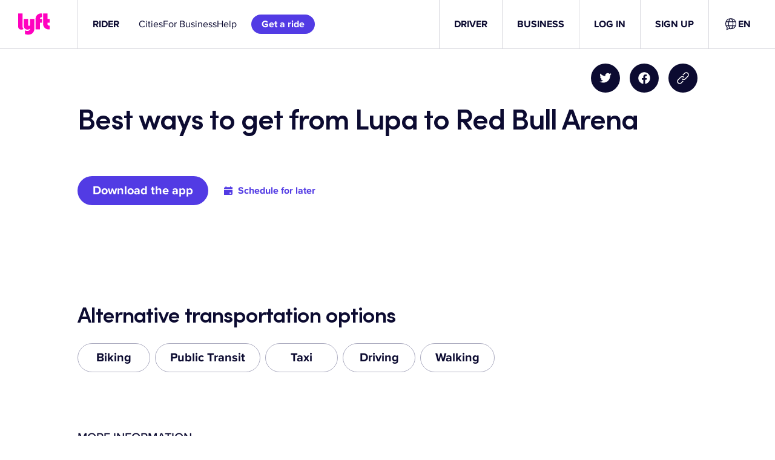

--- FILE ---
content_type: text/css
request_url: https://tags.srv.stackadapt.com/sa.css
body_size: -11
content:
:root {
    --sa-uid: '0-d9d3338f-2acf-5bae-6fef-e9280d25493f';
}

--- FILE ---
content_type: text/javascript
request_url: https://cdn.lyft.com/lyftcomfe/_next/static/VXcjl0c5DsiPPRQmxDRRJ/_buildManifest.js
body_size: 3907
content:
self.__BUILD_MANIFEST=function(s,e,a,t,c,i,r,d,n,u,b,p,f,h,g,o,l,k,m,j,v,y,_,x,w,F,q,A,I,B,T,N,D,S,z,E,L,M,U,C,H,R,P,G,J,K,O){return{__rewrites:{afterFiles:[{has:A,source:"/bikes/bay-wheels/ride",destination:"/__tbs/baywheels/ride"},{has:A,source:"/__tbs/bluebikes/suggest-a-station",destination:L},{has:A,source:"/v1/update-contentful-translation",destination:"/api/translations/status-update"}],beforeFiles:[{has:A,source:"/lyftcomfe/_next/:path+",destination:"/_next/:path+"}],fallback:[]},__routerFilterStatic:{numItems:0,errorRate:1e-4,numBits:0,numHashes:U,bitArray:[]},__routerFilterDynamic:{numItems:I,errorRate:1e-4,numBits:I,numHashes:U,bitArray:[]},"/":[r,l,a,t,i,d,n,u,p,h,k,m,c,b,f,g,o,j,v,y,"static/chunks/pages/index-ac10981c3f5f6920.js"],"/404":["static/chunks/pages/404-941a7fa5bffcb447.js"],"/__redirects/[...index]":["static/chunks/pages/__redirects/[...index]-779540f2f231634b.js"],"/__tbs/404":[C,"static/chunks/pages/__tbs/404-b8fb46c261904ad5.js"],"/__tbs/[tbs_market]/ride":[r,i,d,B,x,T,"static/chunks/pages/__tbs/[tbs_market]/ride-da608aba9a65911b.js"],"/__tbs/[tbs_market]/ride/[qr_code]":[r,i,d,B,x,T,"static/chunks/pages/__tbs/[tbs_market]/ride/[qr_code]-bbe46b899186843f.js"],"/__tbs/[tbs_market]/singular-redirect":[x,"static/chunks/pages/__tbs/[tbs_market]/singular-redirect-7074f03dd994fa70.js"],"/__tbs/[...index]":[r,l,a,t,i,d,n,u,p,h,k,m,c,b,f,g,o,j,C,"static/chunks/pages/__tbs/[...index]-a8a039dc74bd9d6d.js"],"/_error":["static/chunks/pages/_error-e68d91170d353225.js"],"/blog":[a,t,n,u,_,c,b,v,N,H,"static/chunks/pages/blog-4dff06e61d928ee3.js"],"/blog/pages/[page]":[a,t,w,F,c,D,"static/chunks/pages/blog/pages/[page]-d351c75dd7be6e06.js"],"/blog/posts/[slug]":[a,t,n,u,_,w,F,"static/chunks/3018-d019a474eebca7bd.js",c,b,o,v,N,H,"static/chunks/pages/blog/posts/[slug]-11df02a123fdd8b1.js"],"/blog/search":[n,u,_,R,b,v,N,P,"static/chunks/pages/blog/search-2f54dfb0e923afdc.js"],"/blog/tags/[tag]":[n,u,_,R,b,v,N,P,"static/chunks/pages/blog/tags/[tag]-659987ea9a04ecf8.js"],"/business/[[...index]]":[r,l,a,t,i,d,n,u,p,h,k,m,c,b,f,g,o,j,v,"static/chunks/pages/business/[[...index]]-3745138cb3260e87.js"],"/communications":[a,t,c,g,"static/chunks/pages/communications-3cc6f58b9bcd0cc9.js"],"/communications/v2":[r,a,t,i,d,"static/chunks/622-9b578be6a0494ba0.js",c,f,"static/chunks/pages/communications/v2-2a09c31a816bda20.js"],"/copyright":[s,e,"static/chunks/pages/copyright-02f0c570c8c04c67.js"],"/drive-with-lyft":[r,l,a,t,i,d,n,u,p,h,k,m,c,b,f,g,o,j,"static/chunks/pages/drive-with-lyft-10b9859febdf9ee7.js"],"/driver/driving-opportunities":[r,l,a,t,i,d,n,u,p,h,k,m,c,b,f,g,o,j,v,y,"static/chunks/pages/driver/driving-opportunities-ac1c8ac211b94e35.js"],"/driver/driving-opportunities/[region]/[jobTitle]":[r,l,a,t,i,d,n,u,p,h,k,m,c,b,f,g,o,j,v,y,"static/chunks/pages/driver/driving-opportunities/[region]/[jobTitle]-192dcb77204f01a2.js"],"/driver/setup-paypal/[...index]":["static/chunks/pages/driver/setup-paypal/[...index]-1cb8b5aa3c387f4b.js"],"/driver-bonus":[r,l,a,t,i,d,n,u,p,h,k,m,c,b,f,g,o,j,v,y,"static/chunks/pages/driver-bonus-c87a71aee0dcaed6.js"],"/expressdrive/nolb/fa_AF":[r,l,a,t,i,d,n,u,p,h,k,m,c,b,f,g,o,j,v,y,"static/chunks/pages/expressdrive/nolb/fa_AF-21370af18e5e7e1a.js"],"/expressdrive/nolb/ps_AF":[r,l,a,t,i,d,n,u,p,h,k,m,c,b,f,g,o,j,v,y,"static/chunks/pages/expressdrive/nolb/ps_AF-0291195944617d79.js"],"/expressdrive/[[...index]]":[r,l,a,t,i,d,n,u,p,h,k,m,"static/chunks/5074-fb844afa1a527e8b.js",c,b,f,g,o,j,v,y,"static/chunks/pages/expressdrive/[[...index]]-705c7dc3bc95b6ef.js"],"/extensions/translation":["static/chunks/a6e9eaf0-f74e1ad285ed3126.js",i,w,S,"static/chunks/7052-6ef31c675130a0fb.js","static/chunks/pages/extensions/translation-391da59f23e34ad8.js"],"/flexdrive/faqs":[r,l,a,t,i,d,n,u,p,h,k,m,c,b,f,g,o,j,"static/chunks/pages/flexdrive/faqs-9bdf890d7c0ad00c.js"],"/fund-a-ride":["static/chunks/pages/fund-a-ride-bac98609d89eef46.js"],"/fund-a-ride/success":["static/chunks/pages/fund-a-ride/success-bfb56c3679b5e8dd.js"],"/gift/purchase":[r,a,i,d,h,_,G,"static/chunks/pages/gift/purchase-22b38b1046dc4b9e.js"],"/gift/success":[r,a,i,d,"static/chunks/8915-6d157bbb9acd810b.js",G,"static/chunks/pages/gift/success-a51fbfed57864cbf.js"],"/giftcard/[code]":[r,i,d,"static/chunks/pages/giftcard/[code]-f2ef6fdd728ba5f3.js"],"/hub":[n,u,_,z,E,"static/chunks/pages/hub-d18bbb76e08baf99.js"],"/hub/categories/[category]":[n,u,_,z,E,"static/chunks/pages/hub/categories/[category]-3a5c346b64fa5bc8.js"],"/hub/hours":[a,t,w,F,c,D,"static/chunks/pages/hub/hours-12195d9ffa04ff1e.js"],"/hub/hours/[state]":[a,t,w,F,c,D,"static/chunks/pages/hub/hours/[state]-4216ceabad650ce0.js"],"/hub/posts/[slug]":[a,t,n,w,F,"static/chunks/4878-6572498e9835aa68.js",c,D,"static/chunks/pages/hub/posts/[slug]-d8f9d32ab31f9453.js"],"/hub/tags/[tag]":[n,u,_,z,E,"static/chunks/pages/hub/tags/[tag]-36bc1c856348eb1b.js"],"/idg-benefits-consent":[a,t,c,"static/chunks/pages/idg-benefits-consent-6143842d89990bdc.js"],"/internal/click-routes":["static/chunks/701fc249-7fad844232b619d1.js",q,"static/chunks/4812-54930f80bcc39896.js","static/chunks/pages/internal/click-routes-9ea58327d5380a53.js"],"/internal/click-routes/create":[q,S,J,"static/chunks/pages/internal/click-routes/create-4d959f3998d1dfb5.js"],"/internal/click-routes/edit":[q,S,J,"static/chunks/pages/internal/click-routes/edit-7e2ea8310f43be8f.js"],"/internal/legal-content":[q,K,"static/chunks/pages/internal/legal-content-fffcf460cdcddf76.js"],"/internal/legal-content/edit/[filepath]":[q,"static/chunks/3465-faa357fc6aa2f09d.js",K,"static/chunks/pages/internal/legal-content/edit/[filepath]-a379c86da317a7dc.js"],"/internal/metatron":["static/chunks/8153-d8265b681dc17707.js","static/chunks/pages/internal/metatron-f839b9aac439a8b2.js"],"/invite-code/[code]":[x,"static/chunks/pages/invite-code/[code]-f9e6af5981293266.js"],"/legal/licenses":[s,e,"static/chunks/pages/legal/licenses-10bbc7a7ddb67f42.js"],"/pax-referral-promo":[p,O,"static/chunks/pages/pax-referral-promo-a6ae784a951ba7d4.js"],"/pricing/[...index]":[a,t,c,f,"static/chunks/pages/pricing/[...index]-d512d666c55c8932.js"],"/privacy":[s,e,"static/chunks/pages/privacy-81860156c1d9723e.js"],"/privacy/addendum":[s,e,"static/chunks/pages/privacy/addendum-d6e89f9025ddce58.js"],"/privacy/addendum/preview":[s,e,"static/chunks/pages/privacy/addendum/preview-4d20e84845b2e029.js"],"/privacy/biometric-information-security-policy":[s,e,"static/chunks/pages/privacy/biometric-information-security-policy-89000ccdfb1299ea.js"],"/privacy/candidate":[s,e,"static/chunks/pages/privacy/candidate-f26938fdffa872a5.js"],"/privacy/candidate-belarus":[s,e,"static/chunks/pages/privacy/candidate-belarus-6ff84758d35a8ebd.js"],"/privacy/candidate-canada":[s,e,"static/chunks/pages/privacy/candidate-canada-42ca9cae7a500b26.js"],"/privacy/candidate-czechrepublic":[s,e,"static/chunks/pages/privacy/candidate-czechrepublic-d2264922edba6baf.js"],"/privacy/candidate-mexico":[s,e,"static/chunks/pages/privacy/candidate-mexico-51a1dc1d1b8d3eb5.js"],"/privacy/candidate-quebec":[s,e,"static/chunks/pages/privacy/candidate-quebec-340681f9779bfe4e.js"],"/privacy/candidate-ukraine":[s,e,"static/chunks/pages/privacy/candidate-ukraine-a7ac7a3192c63db6.js"],"/privacy/candidate-ukraine-uk":[s,e,"static/chunks/pages/privacy/candidate-ukraine-uk-36eba6068ab5aa57.js"],"/privacy/preview":[s,e,"static/chunks/pages/privacy/preview-017db8cb6d3e0ede.js"],"/refer-friends":[p,O,"static/chunks/pages/refer-friends-45e6dd5b0f4e84b9.js"],"/rider/routes/[route]":[r,l,a,t,i,d,n,u,p,h,k,m,"static/chunks/8764-e4df0ddee731d82b.js",c,b,f,g,o,j,"static/chunks/pages/rider/routes/[route]-0afb625538b1eb57.js"],"/security":[s,e,"static/chunks/pages/security-2abd95c23ea61810.js"],"/setup-paypal/[...index]":["static/chunks/pages/setup-paypal/[...index]-e5fdc55ee64b08c6.js"],"/tbs-ride":[r,i,d,B,x,T,"static/chunks/pages/tbs-ride-5d59ced42f98b112.js"],"/tbs-ride/[qr_code]":[r,i,d,B,x,T,"static/chunks/pages/tbs-ride/[qr_code]-55c2c2119f2b83c5.js"],"/tbs-suggest-a-station":["static/chunks/pages/tbs-suggest-a-station-a5a833dfc2f4afc0.js"],"/terms":[s,e,"static/chunks/pages/terms-ea4a3bfef0e81376.js"],"/terms/business-rewards":[s,e,"static/chunks/pages/terms/business-rewards-4170457e0d7f7b99.js"],"/terms/canada":[s,e,"static/chunks/pages/terms/canada-4e6ecd90aad4e340.js"],"/terms/canada/driver-addendum":[s,e,"static/chunks/pages/terms/canada/driver-addendum-733bdd1a0215b3e5.js"],"/terms/canada/driver-addendum/preview":[s,e,"static/chunks/pages/terms/canada/driver-addendum/preview-1143794b63d449cb.js"],"/terms/canada/preview":[s,e,"static/chunks/pages/terms/canada/preview-d6058b42c1ce0b8a.js"],"/terms/chase":[s,e,"static/chunks/pages/terms/chase-e8c44a4cc855e2c2.js"],"/terms/delivery":[s,e,"static/chunks/pages/terms/delivery-2ea40cb6f31317a5.js"],"/terms/disclosures":[s,e,"static/chunks/pages/terms/disclosures-0c98b1390359d40e.js"],"/terms/donate-a-ride":[s,e,"static/chunks/pages/terms/donate-a-ride-56a1012ace495df4.js"],"/terms/driver-addendum":[s,e,"static/chunks/pages/terms/driver-addendum-71907fb56bfd86d1.js"],"/terms/driver-addendum/preview":[s,e,"static/chunks/pages/terms/driver-addendum/preview-d2ead836d4e5af63.js"],"/terms/driver-rewards":[s,e,"static/chunks/pages/terms/driver-rewards-80af9009ea8d83eb.js"],"/terms/events":[s,e,"static/chunks/pages/terms/events-1a26982e8f6c936c.js"],"/terms/glow-compliance":[s,e,"static/chunks/pages/terms/glow-compliance-d171ea47e9a5eb11.js"],"/terms/last-mile":[s,e,"static/chunks/pages/terms/last-mile-5940e7a224146a5c.js"],"/terms/localpartner":[s,e,"static/chunks/pages/terms/localpartner-1956db62ea813e7d.js"],"/terms/lyft-cash":[s,e,"static/chunks/pages/terms/lyft-cash-3e6236464f2fba90.js"],"/terms/memberships/lyft-pink":[s,e,"static/chunks/pages/terms/memberships/lyft-pink-3a4fcb00f1f2c807.js"],"/terms/ny-earnings":[s,e,"static/chunks/pages/terms/ny-earnings-17f21c338c87620a.js"],"/terms/preview":[s,e,"static/chunks/pages/terms/preview-4ae131ab7ad8327c.js"],"/terms/referrals":[s,e,"static/chunks/pages/terms/referrals-57013b400d660793.js"],"/terms/rentals":[s,e,"static/chunks/pages/terms/rentals-c8e7fb1663436fc7.js"],"/terms/rentals/supplemental-disclosures":[s,e,"static/chunks/pages/terms/rentals/supplemental-disclosures-90bd1ad7d31aa30d.js"],"/terms/rhode-island-third-party-recipients":[s,e,"static/chunks/pages/terms/rhode-island-third-party-recipients-6a2608592e2a0845.js"],"/terms/rider-loyalty":[s,e,"static/chunks/pages/terms/rider-loyalty-77bce1fb65603c30.js"],"/terms/rideunited":[s,e,"static/chunks/pages/terms/rideunited-ad1dbc816053996a.js"],"/terms/send-a-ride-credit":[s,e,"static/chunks/pages/terms/send-a-ride-credit-9a58a331b5c4b041.js"],"/terms/supplierterms":[s,e,"static/chunks/pages/terms/supplierterms-b5abb21fb71b519e.js"],"/terms/tablet":[s,e,"static/chunks/pages/terms/tablet-e3a2bdb8523ab6b3.js"],"/terms/ttg":[s,e,"static/chunks/pages/terms/ttg-e9c58f20d97f5fc2.js"],"/terms/vehicleservices":[s,e,"static/chunks/pages/terms/vehicleservices-7e6a959deb27d05c.js"],"/[...index]":[r,l,a,t,i,d,n,u,p,h,k,m,c,b,f,g,o,j,v,y,"static/chunks/pages/[...index]-6be74b2432b388d8.js"],sortedPages:["/","/404","/__redirects/[...index]","/__tbs/404","/__tbs/[tbs_market]/ride","/__tbs/[tbs_market]/ride/[qr_code]","/__tbs/[tbs_market]/singular-redirect","/__tbs/[...index]","/_app","/_error","/blog","/blog/pages/[page]","/blog/posts/[slug]","/blog/search","/blog/tags/[tag]","/business/[[...index]]","/communications","/communications/v2","/copyright","/drive-with-lyft","/driver/driving-opportunities","/driver/driving-opportunities/[region]/[jobTitle]","/driver/setup-paypal/[...index]","/driver-bonus","/expressdrive/nolb/fa_AF","/expressdrive/nolb/ps_AF","/expressdrive/[[...index]]","/extensions/translation","/flexdrive/faqs","/fund-a-ride","/fund-a-ride/success","/gift/purchase","/gift/success","/giftcard/[code]","/hub","/hub/categories/[category]","/hub/hours","/hub/hours/[state]","/hub/posts/[slug]","/hub/tags/[tag]","/idg-benefits-consent","/internal/click-routes","/internal/click-routes/create","/internal/click-routes/edit","/internal/legal-content","/internal/legal-content/edit/[filepath]","/internal/metatron","/invite-code/[code]","/legal/licenses","/pax-referral-promo","/pricing/[...index]","/privacy","/privacy/addendum","/privacy/addendum/preview","/privacy/biometric-information-security-policy","/privacy/candidate","/privacy/candidate-belarus","/privacy/candidate-canada","/privacy/candidate-czechrepublic","/privacy/candidate-mexico","/privacy/candidate-quebec","/privacy/candidate-ukraine","/privacy/candidate-ukraine-uk","/privacy/preview","/refer-friends","/rider/routes/[route]","/security","/setup-paypal/[...index]","/tbs-ride","/tbs-ride/[qr_code]",L,"/terms","/terms/business-rewards","/terms/canada","/terms/canada/driver-addendum","/terms/canada/driver-addendum/preview","/terms/canada/preview","/terms/chase","/terms/delivery","/terms/disclosures","/terms/donate-a-ride","/terms/driver-addendum","/terms/driver-addendum/preview","/terms/driver-rewards","/terms/events","/terms/glow-compliance","/terms/last-mile","/terms/localpartner","/terms/lyft-cash","/terms/memberships/lyft-pink","/terms/ny-earnings","/terms/preview","/terms/referrals","/terms/rentals","/terms/rentals/supplemental-disclosures","/terms/rhode-island-third-party-recipients","/terms/rider-loyalty","/terms/rideunited","/terms/send-a-ride-credit","/terms/supplierterms","/terms/tablet","/terms/ttg","/terms/vehicleservices","/[...index]"]}}("static/chunks/8405-281897037356c415.js","static/chunks/1005-6dc898ae0828207f.js","static/chunks/7954-f1fe3bef2c69fde1.js","static/chunks/3831-7436a7e0b85ad40c.js","static/chunks/2194-017bfed4e7260427.js","static/chunks/4563-ff1da8b135316d82.js","static/chunks/1970c9d2-9b901efbc6971436.js","static/chunks/6504-3a4507390b82e00b.js","static/chunks/8318-176bdab5fac5bb59.js","static/chunks/3109-bccb6b8acb58172a.js","static/chunks/5896-ffdc2d4f3b2a3d17.js","static/chunks/8827-805c9bf3ab55c2e3.js","static/chunks/4122-d8ab9096c1b70a38.js","static/chunks/2755-e6d903d8302ad330.js","static/chunks/500-1503e0576dac8065.js","static/chunks/7499-5497a2fefbe93a25.js","static/chunks/5e1d2776-352d6c263d84db7b.js","static/css/28add6744b209dbf.css","static/chunks/2044-ceb1f412446a5804.js","static/chunks/8435-9881eb3cb6c1375d.js","static/chunks/4435-0103f68a0ca0c739.js","static/chunks/7168-b00fe02886635c9a.js","static/chunks/1040-4c3a255dbc0080d8.js","static/chunks/2810-a3f8c936e5b02dc9.js","static/chunks/138-deb951a47b61295d.js","static/chunks/4614-c94422db4f00c884.js","static/chunks/4313-b4abd44876ff7437.js",void 0,0,"static/chunks/7977-e2970aa901f3334f.js","static/chunks/763-fab312e90da5a80a.js","static/chunks/4427-c6ed98876112f4a0.js","static/chunks/7903-3d6e37b8248f377b.js","static/chunks/6953-32cde99f0e4d7353.js","static/chunks/7905-2f1d66a272021555.js","static/chunks/9598-eb011b8ecd26adfe.js","/tbs-suggest-a-station",1e-4,NaN,"static/css/88e7595a4b0a8ed4.css","static/chunks/715-547bfb7671f23e01.js","static/chunks/585-e2b582b56228fed6.js","static/chunks/9955-c3e6c2ab57fdbcd9.js","static/chunks/8083-948d798cc91fd0d1.js","static/chunks/887-481662bf6cf24208.js","static/chunks/1242-3a0c8e0317ca5425.js","static/chunks/4462-150db4e394a46ded.js"),self.__BUILD_MANIFEST_CB&&self.__BUILD_MANIFEST_CB();

--- FILE ---
content_type: text/javascript
request_url: https://cdn.lyft.com/lyftcomfe/_next/static/chunks/4563-ff1da8b135316d82.js
body_size: 16529
content:
(self.webpackChunk_N_E=self.webpackChunk_N_E||[]).push([[4563],{4563:function(t,o,r){var e,i="function"==typeof Object.defineProperties?Object.defineProperty:function(t,o,r){t!=Array.prototype&&t!=Object.prototype&&(t[o]=r.value)},n="undefined"!=typeof window&&window===this?this:void 0!==r.g&&null!=r.g?r.g:this;function p(){p=function(){},n.Symbol||(n.Symbol=s)}function a(t,o){this.a=t,i(this,"description",{configurable:!0,writable:!0,value:o})}a.prototype.toString=function(){return this.a};var s=(e=0,function t(o){if(this instanceof t)throw TypeError("Symbol is not a constructor");return new a("jscomp_symbol_"+(o||"")+"_"+e++,o)});function h(){p();var t=n.Symbol.iterator;t||(t=n.Symbol.iterator=n.Symbol("Symbol.iterator")),"function"!=typeof Array.prototype[t]&&i(Array.prototype,t,{configurable:!0,writable:!0,value:function(){var t,o,r;return r=(t=this,o=0,function(){return o<t.length?{done:!1,value:t[o++]}:{done:!0}}),h(),(r={next:r})[n.Symbol.iterator]=function(){return this},r}}),h=function(){}}!function(t,o){if(o){var r=n;t=t.split(".");for(var e=0;e<t.length-1;e++){var p=t[e];p in r||(r[p]={}),r=r[p]}(o=o(e=r[t=t[t.length-1]]))!=e&&null!=o&&i(r,t,{configurable:!0,writable:!0,value:o})}}("Array.prototype.entries",function(t){return t||function(){var t,o,r,e;return t=this,o=function(t,o){return[t,o]},h(),t instanceof String&&(t+=""),r=0,(e={next:function(){if(r<t.length){var i=r++;return{value:o(i,t[i]),done:!1}}return e.next=function(){return{done:!0,value:void 0}},e.next()}})[Symbol.iterator]=function(){return e},e}});var u=this||self;function f(t,o,r){t=t.split("."),r=r||u,t[0]in r||void 0===r.execScript||r.execScript("var "+t[0]);for(var e;t.length&&(e=t.shift());)t.length||void 0===o?r=r[e]&&r[e]!==Object.prototype[e]?r[e]:r[e]={}:r[e]=o}function y(t){var o=typeof t;if("object"==o)if(!t)return"null";else{if(t instanceof Array)return"array";if(t instanceof Object)return o;var r=Object.prototype.toString.call(t);if("[object Window]"==r)return"object";if("[object Array]"==r||"number"==typeof t.length&&void 0!==t.splice&&void 0!==t.propertyIsEnumerable&&!t.propertyIsEnumerable("splice"))return"array";if("[object Function]"==r||void 0!==t.call&&void 0!==t.propertyIsEnumerable&&!t.propertyIsEnumerable("call"))return"function"}else if("function"==o&&void 0===t.call)return"object";return o}function c(t){var o=typeof t;return"object"==o&&null!=t||"function"==o}var l="constructor hasOwnProperty isPrototypeOf propertyIsEnumerable toLocaleString toString valueOf".split(" "),d=Array.prototype.forEach?function(t,o){Array.prototype.forEach.call(t,o,void 0)}:function(t,o){for(var r=t.length,e="string"==typeof t?t.split(""):t,i=0;i<r;i++)i in e&&o.call(void 0,e[i],i,t)},g=Array.prototype.map?function(t,o){return Array.prototype.map.call(t,o,void 0)}:function(t,o){for(var r=t.length,e=Array(r),i="string"==typeof t?t.split(""):t,n=0;n<r;n++)n in i&&(e[n]=o.call(void 0,i[n],n,t));return e};function b(t,o,r,e){var i="Assertion failed";if(r){i+=": "+r;var n=e}else t&&(i+=": "+t,n=o);throw Error(i,n||[])}function v(t,o,r){for(var e=[],i=2;i<arguments.length;++i)e[i-2]=arguments[i];return t||b("",null,o,e),t}function w(t,o){for(var r=[],e=1;e<arguments.length;++e)r[e-1]=arguments[e];throw Error("Failure"+(t?": "+t:""),r)}function S(t,o,r,e){for(var i=[],n=3;n<arguments.length;++n)i[n-3]=arguments[n];t instanceof o||b("Expected instanceof %s but got %s.",[x(o),x(t)],r,i)}function x(t){return t instanceof Function?t.displayName||t.name||"unknown type name":t instanceof Object?t.constructor.displayName||t.constructor.name||Object.prototype.toString.call(t):null===t?"null":typeof t}function j(t,o){if(this.c=t,this.b=o,this.a={},this.arrClean=!0,0<this.c.length){for(t=0;t<this.c.length;t++){var r=(o=this.c[t])[0];this.a[r.toString()]=new A(r,o[1])}this.arrClean=!0}}function F(t){this.a=0,this.b=t}function k(t,o){return t.b?(o.a||(o.a=new t.b(o.value)),o.a):o.value}function m(t){t=t.a;var o,r=[];for(o in t)Object.prototype.hasOwnProperty.call(t,o)&&r.push(o);return r}function A(t,o){this.key=t,this.value=o,this.a=void 0}function C(t){if(8192>=t.length)return String.fromCharCode.apply(null,t);for(var o="",r=0;r<t.length;r+=8192)o+=String.fromCharCode.apply(null,function(t,o,r){return 2>=arguments.length?Array.prototype.slice.call(t,o):Array.prototype.slice.call(t,o,r)}(t,r,r+8192));return o}f("jspb.Map",j,void 0),j.prototype.g=function(){if(this.arrClean){if(this.b){var t,o=this.a;for(t in o)if(Object.prototype.hasOwnProperty.call(o,t)){var r=o[t].a;r&&r.g()}}}else{for(this.c.length=0,(o=m(this)).sort(),t=0;t<o.length;t++){var e=this.a[o[t]];(r=e.a)&&r.g(),this.c.push([e.key,e.value])}this.arrClean=!0}return this.c},j.prototype.toArray=j.prototype.g,j.prototype.Mc=function(t,o){for(var r=this.g(),e=[],i=0;i<r.length;i++){var n=this.a[r[i][0].toString()];k(this,n);var p=n.a;p?(v(o),e.push([n.key,o(t,p)])):e.push([n.key,n.value])}return e},j.prototype.toObject=j.prototype.Mc,j.fromObject=function(t,o,r){o=new j([],o);for(var e=0;e<t.length;e++){var i=t[e][0],n=r(t[e][1]);o.set(i,n)}return o},F.prototype.next=function(){return this.a<this.b.length?{done:!1,value:this.b[this.a++]}:{done:!0,value:void 0}},"undefined"!=typeof Symbol&&(F.prototype[Symbol.iterator]=function(){return this}),j.prototype.Jb=function(){return m(this).length},j.prototype.getLength=j.prototype.Jb,j.prototype.clear=function(){this.a={},this.arrClean=!1},j.prototype.clear=j.prototype.clear,j.prototype.Cb=function(t){t=t.toString();var o=this.a.hasOwnProperty(t);return delete this.a[t],this.arrClean=!1,o},j.prototype.del=j.prototype.Cb,j.prototype.Eb=function(){var t=[],o=m(this);o.sort();for(var r=0;r<o.length;r++){var e=this.a[o[r]];t.push([e.key,e.value])}return t},j.prototype.getEntryList=j.prototype.Eb,j.prototype.entries=function(){var t=[],o=m(this);o.sort();for(var r=0;r<o.length;r++){var e=this.a[o[r]];t.push([e.key,k(this,e)])}return new F(t)},j.prototype.entries=j.prototype.entries,j.prototype.keys=function(){var t=[],o=m(this);o.sort();for(var r=0;r<o.length;r++)t.push(this.a[o[r]].key);return new F(t)},j.prototype.keys=j.prototype.keys,j.prototype.values=function(){var t=[],o=m(this);o.sort();for(var r=0;r<o.length;r++)t.push(k(this,this.a[o[r]]));return new F(t)},j.prototype.values=j.prototype.values,j.prototype.forEach=function(t,o){var r=m(this);r.sort();for(var e=0;e<r.length;e++){var i=this.a[r[e]];t.call(o,k(this,i),i.key,this)}},j.prototype.forEach=j.prototype.forEach,j.prototype.set=function(t,o){var r=new A(t);return this.b?(r.a=o,r.value=o.g()):r.value=o,this.a[t.toString()]=r,this.arrClean=!1,this},j.prototype.set=j.prototype.set,j.prototype.get=function(t){if(t=this.a[t.toString()])return k(this,t)},j.prototype.get=j.prototype.get,j.prototype.has=function(t){return t.toString()in this.a},j.prototype.has=j.prototype.has,j.prototype.Jc=function(t,o,r,e,i){var n=m(this);n.sort();for(var p=0;p<n.length;p++){var a=this.a[n[p]];o.Va(t),r.call(o,1,a.key),this.b?e.call(o,2,k(this,a),i):e.call(o,2,a.value),o.Ya()}},j.prototype.serializeBinary=j.prototype.Jc,j.deserializeBinary=function(t,o,r,e,i,n,p){for(;o.oa()&&!o.bb();){var a=o.c;1==a?n=r.call(o):2==a&&(t.b?(v(i),p||(p=new t.b),e.call(o,p,i)):p=e.call(o))}v(void 0!=n),v(void 0!=p),t.set(n,p)};var P={"\0":"\\0","\b":"\\b","\f":"\\f","\n":"\\n","\r":"\\r","	":"\\t","\v":"\\x0B",'"':'\\"',"\\":"\\\\","<":"\\u003C"},E={"'":"\\'"},I={},M=null;function B(t,o){void 0===o&&(o=0),U(),o=I[o];for(var r=[],e=0;e<t.length;e+=3){var i=t[e],n=e+1<t.length,p=n?t[e+1]:0,a=e+2<t.length,s=a?t[e+2]:0,h=i>>2;i=(3&i)<<4|p>>4,p=(15&p)<<2|s>>6,s&=63,a||(s=64,n||(p=64)),r.push(o[h],o[i],o[p]||"",o[s]||"")}return r.join("")}function O(t){var o=t.length,r=3*o/4;r%3?r=Math.floor(r):-1!="=.".indexOf(t[o-1])&&(r=-1!="=.".indexOf(t[o-2])?r-2:r-1);var e=new Uint8Array(r),i=0;return function(t,o){function r(o){for(;e<t.length;){var r=t.charAt(e++),i=M[r];if(null!=i)return i;if(!/^[\s\xa0]*$/.test(r))throw Error("Unknown base64 encoding at char: "+r)}return o}U();for(var e=0;;){var i=r(-1),n=r(0),p=r(64),a=r(64);if(64===a&&-1===i)break;o(i<<2|n>>4),64!=p&&(o(n<<4&240|p>>2),64!=a&&o(p<<6&192|a))}}(t,function(t){e[i++]=t}),e.subarray(0,i)}function U(){if(!M){M={};for(var t="ABCDEFGHIJKLMNOPQRSTUVWXYZabcdefghijklmnopqrstuvwxyz0123456789".split(""),o=["+/=","+/","-_=","-_.","-_"],r=0;5>r;r++){var e=t.concat(o[r].split(""));I[r]=e;for(var i=0;i<e.length;i++){var n=e[i];void 0===M[n]&&(M[n]=i)}}}}f("jspb.ConstBinaryMessage",function(){},void 0),f("jspb.BinaryMessage",function(){},void 0),f("jspb.BinaryConstants.FieldType",{yb:-1,ee:1,FLOAT:2,ke:3,te:4,je:5,xb:6,wb:7,BOOL:8,re:9,ie:10,le:11,ce:12,se:13,ge:14,me:15,ne:16,oe:17,pe:18,he:30,ve:31},void 0),f("jspb.BinaryConstants.WireType",{yb:-1,ue:0,xb:1,de:2,qe:3,fe:4,wb:5},void 0),f("jspb.BinaryConstants.FieldTypeToWireType",function(t){switch(t){case 5:case 3:case 13:case 4:case 17:case 18:case 8:case 14:case 31:return 0;case 1:case 6:case 16:case 30:return 1;case 9:case 11:case 12:return 2;case 2:case 7:case 15:return 5;default:return -1}},void 0),f("jspb.BinaryConstants.INVALID_FIELD_NUMBER",-1,void 0),f("jspb.BinaryConstants.FLOAT32_EPS",1401298464324817e-60,void 0),f("jspb.BinaryConstants.FLOAT32_MIN",11754943508222875e-54,void 0),f("jspb.BinaryConstants.FLOAT32_MAX",34028234663852886e22,void 0),f("jspb.BinaryConstants.FLOAT64_EPS",5e-324,void 0),f("jspb.BinaryConstants.FLOAT64_MIN",22250738585072014e-324,void 0),f("jspb.BinaryConstants.FLOAT64_MAX",17976931348623157e292,void 0),f("jspb.BinaryConstants.TWO_TO_20",1048576,void 0),f("jspb.BinaryConstants.TWO_TO_23",8388608,void 0),f("jspb.BinaryConstants.TWO_TO_31",0x80000000,void 0),f("jspb.BinaryConstants.TWO_TO_32",0x100000000,void 0),f("jspb.BinaryConstants.TWO_TO_52",0x10000000000000,void 0),f("jspb.BinaryConstants.TWO_TO_63",0x8000000000000000,void 0),f("jspb.BinaryConstants.TWO_TO_64",0xffffffffffffffff,void 0),f("jspb.BinaryConstants.ZERO_HASH","\0\0\0\0\0\0\0\0",void 0);var T=0,R=0;function V(t){var o=t>>>0;t=Math.floor((t-o)/0x100000000)>>>0,T=o,R=t}function N(t){var o=0>t,r=(t=Math.abs(t))>>>0;t=Math.floor((t-r)/0x100000000)>>>0,o&&(t=~t>>>0,0xffffffff<(r=(~r>>>0)+1)&&(r=0,0xffffffff<++t&&(t=0))),T=r,R=t}function H(t){var o=0>t;V(t=2*Math.abs(t)),t=T;var r=R;o&&(0==t?0==r?r=t=0xffffffff:(r--,t=0xffffffff):t--),T=t,R=r}function D(t){var o=+(0>t);if(0===(t=o?-t:t))0<1/t?T=R=0:(R=0,T=0x80000000);else if(isNaN(t))R=0,T=0x7fffffff;else if(34028234663852886e22<t)R=0,T=(o<<31|0x7f800000)>>>0;else if(11754943508222875e-54>t)R=0,T=(o<<31|(t=Math.round(t/1401298464324817e-60)))>>>0;else{var r=Math.floor(Math.log(t)/Math.LN2);t*=Math.pow(2,-r),0x1000000<=(t=Math.round(8388608*t))&&++r,R=0,T=(o<<31|r+127<<23|8388607&t)>>>0}}function L(t){var o=+(0>t);if(0===(t=o?-t:t))R=0<1/t?0:0x80000000,T=0;else if(isNaN(t))R=0x7fffffff,T=0xffffffff;else if(17976931348623157e292<t)R=(o<<31|0x7ff00000)>>>0,T=0;else if(22250738585072014e-324>t)t/=5e-324,R=(o<<31|t/0x100000000)>>>0,T=t>>>0;else{var r=t,e=0;if(2<=r)for(;2<=r&&1023>e;)e++,r/=2;else for(;1>r&&-1022<e;)r*=2,e--;t*=Math.pow(2,-e),R=(o<<31|e+1023<<20|1048576*t&1048575)>>>0,T=0x10000000000000*t>>>0}}function z(t){var o=t.charCodeAt(4),r=t.charCodeAt(5),e=t.charCodeAt(6),i=t.charCodeAt(7);T=t.charCodeAt(0)+(t.charCodeAt(1)<<8)+(t.charCodeAt(2)<<16)+(t.charCodeAt(3)<<24)>>>0,R=o+(r<<8)+(e<<16)+(i<<24)>>>0}function W(t,o){return 0x100000000*o+(t>>>0)}function _(t,o){var r=0x80000000&o;return r&&(o=~o>>>0,0==(t=~t+1>>>0)&&(o=o+1>>>0)),t=W(t,o),r?-t:t}function Z(t,o,r){var e=o>>31;return r(t<<1^e,(o<<1|t>>>31)^e)}function G(t,o){return J(t,o,_)}function J(t,o,r){var e=-(1&t);return r((t>>>1|o<<31)^e,o>>>1^e)}function $(t){var o=2*(t>>31)+1,r=t>>>23&255;return t&=8388607,255==r?t?NaN:1/0*o:0==r?1401298464324817e-60*o*t:o*Math.pow(2,r-150)*(t+8388608)}function K(t,o){var r=2*(o>>31)+1,e=o>>>20&2047;return t=0x100000000*(1048575&o)+t,2047==e?t?NaN:1/0*r:0==e?5e-324*r*t:r*Math.pow(2,e-1075)*(t+0x10000000000000)}function X(t,o){return String.fromCharCode(t>>>0&255,t>>>8&255,t>>>16&255,t>>>24&255,o>>>0&255,o>>>8&255,o>>>16&255,o>>>24&255)}function Y(t,o){function r(t,o){return t=t?String(t):"",o?"0000000".slice(t.length)+t:t}if(2097151>=o)return""+W(t,o);var e=(t>>>24|o<<8)>>>0&0xffffff;return t=(0xffffff&t)+6777216*e+6710656*(o=o>>16&65535),e+=8147497*o,o*=2,1e7<=t&&(e+=Math.floor(t/1e7),t%=1e7),1e7<=e&&(o+=Math.floor(e/1e7),e%=1e7),r(o,0)+r(e,o)+r(t,1)}function q(t,o){var r=0x80000000&o;return r&&(o=~o+ +(0==(t=~t+1>>>0))>>>0),t=Y(t,o),r?"-"+t:t}function Q(t,o){z(t),t=T;var r=R;return o?q(t,r):Y(t,r)}function tt(t){function o(t,o){for(var r=0;8>r&&(1!==t||0<o);r++)o=t*e[r]+o,e[r]=255&o,o>>>=8}v(0<t.length);var r=!1;"-"===t[0]&&(r=!0,t=t.slice(1));for(var e=[0,0,0,0,0,0,0,0],i=0;i<t.length;i++)o(10,t.charCodeAt(i)-48);return r&&(function(){for(var t=0;8>t;t++)e[t]=255&~e[t]}(),o(1,1)),C(e)}function to(t){return String.fromCharCode(10>t?48+t:87+t)}function tr(t){return 97<=t?t-97+10:t-48}function te(t,o,r,e,i){var n=0;if(128>e)for(;o<r&&t[o++]==e;)n++,o+=i;else for(;o<r;){for(var p=e;128<p;){if(t[o++]!=(127&p|128))return n;p>>=7}if(t[o++]!=p)break;n++,o+=i}return n}function ti(t){return t.constructor===Uint8Array?t:t.constructor===ArrayBuffer||t.constructor===Array?new Uint8Array(t):t.constructor===String?O(t):t instanceof Uint8Array?new Uint8Array(t.buffer,t.byteOffset,t.byteLength):(w("Type not convertible to Uint8Array."),new Uint8Array(0))}function tn(t,o,r){this.b=null,this.a=this.c=this.h=0,this.v=!1,t&&this.H(t,o,r)}f("jspb.utils.getSplit64Low",function(){return T},void 0),f("jspb.utils.getSplit64High",function(){return R},void 0),f("jspb.utils.splitUint64",V,void 0),f("jspb.utils.splitInt64",N,void 0),f("jspb.utils.splitZigzag64",H,void 0),f("jspb.utils.splitFloat32",D,void 0),f("jspb.utils.splitFloat64",L,void 0),f("jspb.utils.splitHash64",z,void 0),f("jspb.utils.joinUint64",W,void 0),f("jspb.utils.joinInt64",_,void 0),f("jspb.utils.toZigzag64",Z,void 0),f("jspb.utils.joinZigzag64",G,void 0),f("jspb.utils.fromZigzag64",J,void 0),f("jspb.utils.joinFloat32",$,void 0),f("jspb.utils.joinFloat64",K,void 0),f("jspb.utils.joinHash64",X,void 0),f("jspb.utils.DIGITS","0123456789abcdef".split(""),void 0),f("jspb.utils.joinUnsignedDecimalString",Y,void 0),f("jspb.utils.joinSignedDecimalString",q,void 0),f("jspb.utils.hash64ToDecimalString",Q,void 0),f("jspb.utils.hash64ArrayToDecimalStrings",function(t,o){for(var r=Array(t.length),e=0;e<t.length;e++)r[e]=Q(t[e],o);return r},void 0),f("jspb.utils.decimalStringToHash64",tt,void 0),f("jspb.utils.splitDecimalString",function(t){z(tt(t))},void 0),f("jspb.utils.hash64ToHexString",function(t){var o=Array(18);o[0]="0",o[1]="x";for(var r=0;8>r;r++){var e=t.charCodeAt(7-r);o[2*r+2]=to(e>>4),o[2*r+3]=to(15&e)}return o.join("")},void 0),f("jspb.utils.hexStringToHash64",function(t){v(18==(t=t.toLowerCase()).length),v("0"==t[0]),v("x"==t[1]);for(var o="",r=0;8>r;r++)o=String.fromCharCode(16*tr(t.charCodeAt(2*r+2))+tr(t.charCodeAt(2*r+3)))+o;return o},void 0),f("jspb.utils.hash64ToNumber",function(t,o){z(t),t=T;var r=R;return o?_(t,r):W(t,r)},void 0),f("jspb.utils.numberToHash64",function(t){return N(t),X(T,R)},void 0),f("jspb.utils.countVarints",function(t,o,r){for(var e=0,i=o;i<r;i++)e+=t[i]>>7;return r-o-e},void 0),f("jspb.utils.countVarintFields",function(t,o,r,e){var i=0;if(128>(e*=8))for(;o<r&&t[o++]==e;)for(i++;;){var n=t[o++];if(0==(128&n))break}else for(;o<r;){for(n=e;128<n;){if(t[o]!=(127&n|128))return i;o++,n>>=7}if(t[o++]!=n)break;for(i++;0!=(128&(n=t[o++])););}return i},void 0),f("jspb.utils.countFixed32Fields",function(t,o,r,e){return te(t,o,r,8*e+5,4)},void 0),f("jspb.utils.countFixed64Fields",function(t,o,r,e){return te(t,o,r,8*e+1,8)},void 0),f("jspb.utils.countDelimitedFields",function(t,o,r,e){var i=0;for(e=8*e+2;o<r;){for(var n=e;128<n;){if(t[o++]!=(127&n|128))return i;n>>=7}if(t[o++]!=n)break;i++;for(var p=0,a=1;p+=(127&(n=t[o++]))*a,a*=128,0!=(128&n););o+=p}return i},void 0),f("jspb.utils.debugBytesToTextFormat",function(t){var o='"';if(t){t=ti(t);for(var r=0;r<t.length;r++)o+="\\x",16>t[r]&&(o+="0"),o+=t[r].toString(16)}return o+'"'},void 0),f("jspb.utils.debugScalarToTextFormat",function(t){if("string"==typeof t){t=String(t);for(var o=['"'],r=0;r<t.length;r++){var e,i=t.charAt(r),n=i.charCodeAt(0),p=r+1;(e=P[i])||(31<n&&127>n||((n=i)in E?i=E[n]:n in P?i=E[n]=P[n]:(31<(e=n.charCodeAt(0))&&127>e?i=n:(256>e?(i="\\x",(16>e||256<e)&&(i+="0")):(i="\\u",4096>e&&(i+="0")),i+=e.toString(16).toUpperCase()),i=E[n]=i)),e=i),o[p]=e}o.push('"'),t=o.join("")}else t=t.toString();return t},void 0),f("jspb.utils.stringToByteArray",function(t){for(var o=new Uint8Array(t.length),r=0;r<t.length;r++){var e=t.charCodeAt(r);if(255<e)throw Error("Conversion error: string contains codepoint outside of byte range");o[r]=e}return o},void 0),f("jspb.utils.byteSourceToUint8Array",ti,void 0),f("jspb.BinaryDecoder",tn,void 0);var tp=[];function ta(t,o,r){if(tp.length){var e=tp.pop();return t&&e.H(t,o,r),e}return new tn(t,o,r)}function ts(t,o,r){this.a=ta(t,o,r),this.O=this.a.B(),this.b=this.c=-1,this.h=!1,this.v=null}tn.getInstanceCacheLength=function(){return tp.length},tn.alloc=ta,tn.prototype.Ca=function(){this.clear(),100>tp.length&&tp.push(this)},tn.prototype.free=tn.prototype.Ca,tn.prototype.clone=function(){return ta(this.b,this.h,this.c-this.h)},tn.prototype.clone=tn.prototype.clone,tn.prototype.clear=function(){this.b=null,this.a=this.c=this.h=0,this.v=!1},tn.prototype.clear=tn.prototype.clear,tn.prototype.Y=function(){return this.b},tn.prototype.getBuffer=tn.prototype.Y,tn.prototype.H=function(t,o,r){this.b=ti(t),this.h=void 0!==o?o:0,this.c=void 0!==r?this.h+r:this.b.length,this.a=this.h},tn.prototype.setBlock=tn.prototype.H,tn.prototype.Db=function(){return this.c},tn.prototype.getEnd=tn.prototype.Db,tn.prototype.setEnd=function(t){this.c=t},tn.prototype.setEnd=tn.prototype.setEnd,tn.prototype.reset=function(){this.a=this.h},tn.prototype.reset=tn.prototype.reset,tn.prototype.B=function(){return this.a},tn.prototype.getCursor=tn.prototype.B,tn.prototype.Ma=function(t){this.a=t},tn.prototype.setCursor=tn.prototype.Ma,tn.prototype.advance=function(t){this.a+=t,v(this.a<=this.c)},tn.prototype.advance=tn.prototype.advance,tn.prototype.ya=function(){return this.a==this.c},tn.prototype.atEnd=tn.prototype.ya,tn.prototype.Qb=function(){return this.a>this.c},tn.prototype.pastEnd=tn.prototype.Qb,tn.prototype.getError=function(){return this.v||0>this.a||this.a>this.c},tn.prototype.getError=tn.prototype.getError,tn.prototype.w=function(t){for(var o=128,r=0,e=0,i=0;4>i&&128<=o;i++)r|=(127&(o=this.b[this.a++]))<<7*i;if(128<=o&&(r|=(127&(o=this.b[this.a++]))<<28,e|=(127&o)>>4),128<=o)for(i=0;5>i&&128<=o;i++)e|=(127&(o=this.b[this.a++]))<<7*i+3;if(128>o)return t(r>>>0,e>>>0);w("Failed to read varint, encoding is invalid."),this.v=!0},tn.prototype.readSplitVarint64=tn.prototype.w,tn.prototype.ea=function(t){return this.w(function(o,r){return J(o,r,t)})},tn.prototype.readSplitZigzagVarint64=tn.prototype.ea,tn.prototype.ta=function(t){var o=this.b,r=this.a;this.a+=8;for(var e=0,i=0,n=r+7;n>=r;n--)e=e<<8|o[n],i=i<<8|o[n+4];return t(e,i)},tn.prototype.readSplitFixed64=tn.prototype.ta,tn.prototype.kb=function(){for(;128&this.b[this.a];)this.a++;this.a++},tn.prototype.skipVarint=tn.prototype.kb,tn.prototype.mb=function(t){for(;128<t;)this.a--,t>>>=7;this.a--},tn.prototype.unskipVarint=tn.prototype.mb,tn.prototype.o=function(){var t=this.b,o=t[this.a],r=127&o;return 128>o?(this.a+=1,v(this.a<=this.c),r):(r|=(127&(o=t[this.a+1]))<<7,128>o)?(this.a+=2,v(this.a<=this.c),r):(r|=(127&(o=t[this.a+2]))<<14,128>o)?(this.a+=3,v(this.a<=this.c),r):(r|=(127&(o=t[this.a+3]))<<21,128>o)?(this.a+=4,v(this.a<=this.c),r):(r|=(15&(o=t[this.a+4]))<<28,128>o)?(this.a+=5,v(this.a<=this.c),r>>>0):(this.a+=5,128<=t[this.a++]&&128<=t[this.a++]&&128<=t[this.a++]&&128<=t[this.a++]&&128<=t[this.a++]&&v(!1),v(this.a<=this.c),r)},tn.prototype.readUnsignedVarint32=tn.prototype.o,tn.prototype.da=function(){return~~this.o()},tn.prototype.readSignedVarint32=tn.prototype.da,tn.prototype.O=function(){return this.o().toString()},tn.prototype.Ea=function(){return this.da().toString()},tn.prototype.readSignedVarint32String=tn.prototype.Ea,tn.prototype.Ia=function(){var t=this.o();return t>>>1^-(1&t)},tn.prototype.readZigzagVarint32=tn.prototype.Ia,tn.prototype.Ga=function(){return this.w(W)},tn.prototype.readUnsignedVarint64=tn.prototype.Ga,tn.prototype.Ha=function(){return this.w(Y)},tn.prototype.readUnsignedVarint64String=tn.prototype.Ha,tn.prototype.sa=function(){return this.w(_)},tn.prototype.readSignedVarint64=tn.prototype.sa,tn.prototype.Fa=function(){return this.w(q)},tn.prototype.readSignedVarint64String=tn.prototype.Fa,tn.prototype.Ja=function(){return this.w(G)},tn.prototype.readZigzagVarint64=tn.prototype.Ja,tn.prototype.fb=function(){return this.ea(X)},tn.prototype.readZigzagVarintHash64=tn.prototype.fb,tn.prototype.Ka=function(){return this.ea(q)},tn.prototype.readZigzagVarint64String=tn.prototype.Ka,tn.prototype.Gc=function(){var t=this.b[this.a];return this.a+=1,v(this.a<=this.c),t},tn.prototype.readUint8=tn.prototype.Gc,tn.prototype.Ec=function(){var t=this.b[this.a],o=this.b[this.a+1];return this.a+=2,v(this.a<=this.c),0|t|o<<8},tn.prototype.readUint16=tn.prototype.Ec,tn.prototype.m=function(){var t=this.b[this.a],o=this.b[this.a+1],r=this.b[this.a+2],e=this.b[this.a+3];return this.a+=4,v(this.a<=this.c),(0|t|o<<8|r<<16|e<<24)>>>0},tn.prototype.readUint32=tn.prototype.m,tn.prototype.ga=function(){return W(this.m(),this.m())},tn.prototype.readUint64=tn.prototype.ga,tn.prototype.ha=function(){return Y(this.m(),this.m())},tn.prototype.readUint64String=tn.prototype.ha,tn.prototype.Xb=function(){var t=this.b[this.a];return this.a+=1,v(this.a<=this.c),t<<24>>24},tn.prototype.readInt8=tn.prototype.Xb,tn.prototype.Vb=function(){var t=this.b[this.a],o=this.b[this.a+1];return this.a+=2,v(this.a<=this.c),(0|t|o<<8)<<16>>16},tn.prototype.readInt16=tn.prototype.Vb,tn.prototype.P=function(){var t=this.b[this.a],o=this.b[this.a+1],r=this.b[this.a+2],e=this.b[this.a+3];return this.a+=4,v(this.a<=this.c),0|t|o<<8|r<<16|e<<24},tn.prototype.readInt32=tn.prototype.P,tn.prototype.ba=function(){return _(this.m(),this.m())},tn.prototype.readInt64=tn.prototype.ba,tn.prototype.ca=function(){return q(this.m(),this.m())},tn.prototype.readInt64String=tn.prototype.ca,tn.prototype.aa=function(){return $(this.m(),0)},tn.prototype.readFloat=tn.prototype.aa,tn.prototype.Z=function(){return K(this.m(),this.m())},tn.prototype.readDouble=tn.prototype.Z,tn.prototype.pa=function(){return!!this.b[this.a++]},tn.prototype.readBool=tn.prototype.pa,tn.prototype.ra=function(){return this.da()},tn.prototype.readEnum=tn.prototype.ra,tn.prototype.fa=function(t){var o=this.b,r=this.a;t=r+t;for(var e=[],i="";r<t;){var n=o[r++];if(128>n)e.push(n);else if(192>n)continue;else if(224>n){var p=o[r++];e.push((31&n)<<6|63&p)}else if(240>n){p=o[r++];var a=o[r++];e.push((15&n)<<12|(63&p)<<6|63&a)}else 248>n&&(p=o[r++],n=((7&n)<<18|(63&p)<<12|(63&(a=o[r++]))<<6|63&o[r++])-65536,e.push((n>>10&1023)+55296,(1023&n)+56320));8192<=e.length&&(i+=String.fromCharCode.apply(null,e),e.length=0)}return i+=C(e),this.a=r,i},tn.prototype.readString=tn.prototype.fa,tn.prototype.Dc=function(){var t=this.o();return this.fa(t)},tn.prototype.readStringWithLength=tn.prototype.Dc,tn.prototype.qa=function(t){if(0>t||this.a+t>this.b.length)return this.v=!0,w("Invalid byte length!"),new Uint8Array(0);var o=this.b.subarray(this.a,this.a+t);return this.a+=t,v(this.a<=this.c),o},tn.prototype.readBytes=tn.prototype.qa,tn.prototype.ia=function(){return this.w(X)},tn.prototype.readVarintHash64=tn.prototype.ia,tn.prototype.$=function(){var t=this.b,o=this.a,r=t[o],e=t[o+1],i=t[o+2],n=t[o+3],p=t[o+4],a=t[o+5],s=t[o+6];return t=t[o+7],this.a+=8,String.fromCharCode(r,e,i,n,p,a,s,t)},tn.prototype.readFixedHash64=tn.prototype.$,f("jspb.BinaryReader",ts,void 0);var th=[];function tu(t,o,r){if(th.length){var e=th.pop();return t&&e.a.H(t,o,r),e}return new ts(t,o,r)}function tf(t,o){v(2==t.b);var r=t.a.o();r=t.a.B()+r;for(var e=[];t.a.B()<r;)e.push(o.call(t.a));return e}function ty(t,o,r,e,i){this.ma=t,this.Ba=o,this.la=r,this.Na=e,this.na=i}function tc(t,o,r,e,i,n){this.Za=t,this.za=o,this.Aa=r,this.Wa=e,this.Ab=i,this.Nb=n}function tl(){}ts.clearInstanceCache=function(){th=[]},ts.getInstanceCacheLength=function(){return th.length},ts.alloc=tu,ts.prototype.zb=tu,ts.prototype.alloc=ts.prototype.zb,ts.prototype.Ca=function(){this.a.clear(),this.b=this.c=-1,this.h=!1,this.v=null,100>th.length&&th.push(this)},ts.prototype.free=ts.prototype.Ca,ts.prototype.Fb=function(){return this.O},ts.prototype.getFieldCursor=ts.prototype.Fb,ts.prototype.B=function(){return this.a.B()},ts.prototype.getCursor=ts.prototype.B,ts.prototype.Y=function(){return this.a.Y()},ts.prototype.getBuffer=ts.prototype.Y,ts.prototype.Hb=function(){return this.c},ts.prototype.getFieldNumber=ts.prototype.Hb,ts.prototype.Lb=function(){return this.b},ts.prototype.getWireType=ts.prototype.Lb,ts.prototype.Mb=function(){return 2==this.b},ts.prototype.isDelimited=ts.prototype.Mb,ts.prototype.bb=function(){return 4==this.b},ts.prototype.isEndGroup=ts.prototype.bb,ts.prototype.getError=function(){return this.h||this.a.getError()},ts.prototype.getError=ts.prototype.getError,ts.prototype.H=function(t,o,r){this.a.H(t,o,r),this.b=this.c=-1},ts.prototype.setBlock=ts.prototype.H,ts.prototype.reset=function(){this.a.reset(),this.b=this.c=-1},ts.prototype.reset=ts.prototype.reset,ts.prototype.advance=function(t){this.a.advance(t)},ts.prototype.advance=ts.prototype.advance,ts.prototype.oa=function(){if(this.a.ya())return!1;if(this.getError())return w("Decoder hit an error"),!1;this.O=this.a.B();var t=this.a.o(),o=t>>>3;return 0!=(t&=7)&&5!=t&&1!=t&&2!=t&&3!=t&&4!=t?(w("Invalid wire type: %s (at position %s)",t,this.O),this.h=!0,!1):(this.c=o,this.b=t,!0)},ts.prototype.nextField=ts.prototype.oa,ts.prototype.Oa=function(){this.a.mb(this.c<<3|this.b)},ts.prototype.unskipHeader=ts.prototype.Oa,ts.prototype.Lc=function(){var t=this.c;for(this.Oa();this.oa()&&this.c==t;)this.C();this.a.ya()||this.Oa()},ts.prototype.skipMatchingFields=ts.prototype.Lc,ts.prototype.lb=function(){0!=this.b?(w("Invalid wire type for skipVarintField"),this.C()):this.a.kb()},ts.prototype.skipVarintField=ts.prototype.lb,ts.prototype.gb=function(){if(2!=this.b)w("Invalid wire type for skipDelimitedField"),this.C();else{var t=this.a.o();this.a.advance(t)}},ts.prototype.skipDelimitedField=ts.prototype.gb,ts.prototype.hb=function(){5!=this.b?(w("Invalid wire type for skipFixed32Field"),this.C()):this.a.advance(4)},ts.prototype.skipFixed32Field=ts.prototype.hb,ts.prototype.ib=function(){1!=this.b?(w("Invalid wire type for skipFixed64Field"),this.C()):this.a.advance(8)},ts.prototype.skipFixed64Field=ts.prototype.ib,ts.prototype.jb=function(){for(var t=this.c;;){if(!this.oa()){w("Unmatched start-group tag: stream EOF"),this.h=!0;break}if(4==this.b){this.c!=t&&(w("Unmatched end-group tag"),this.h=!0);break}this.C()}},ts.prototype.skipGroup=ts.prototype.jb,ts.prototype.C=function(){switch(this.b){case 0:this.lb();break;case 1:this.ib();break;case 2:this.gb();break;case 5:this.hb();break;case 3:this.jb();break;default:w("Invalid wire encoding for field.")}},ts.prototype.skipField=ts.prototype.C,ts.prototype.Hc=function(t,o){null===this.v&&(this.v={}),v(!this.v[t]),this.v[t]=o},ts.prototype.registerReadCallback=ts.prototype.Hc,ts.prototype.Ic=function(t){return v(null!==this.v),v(t=this.v[t]),t(this)},ts.prototype.runReadCallback=ts.prototype.Ic,ts.prototype.Yb=function(t,o){v(2==this.b);var r=this.a.c,e=this.a.o();e=this.a.B()+e,this.a.setEnd(e),o(t,this),this.a.Ma(e),this.a.setEnd(r)},ts.prototype.readMessage=ts.prototype.Yb,ts.prototype.Ub=function(t,o,r){v(3==this.b),v(this.c==t),r(o,this),this.h||4==this.b||(w("Group submessage did not end with an END_GROUP tag"),this.h=!0)},ts.prototype.readGroup=ts.prototype.Ub,ts.prototype.Gb=function(){v(2==this.b);var t=this.a.o(),o=this.a.B(),r=o+t;return t=ta(this.a.Y(),o,t),this.a.Ma(r),t},ts.prototype.getFieldDecoder=ts.prototype.Gb,ts.prototype.P=function(){return v(0==this.b),this.a.da()},ts.prototype.readInt32=ts.prototype.P,ts.prototype.Wb=function(){return v(0==this.b),this.a.Ea()},ts.prototype.readInt32String=ts.prototype.Wb,ts.prototype.ba=function(){return v(0==this.b),this.a.sa()},ts.prototype.readInt64=ts.prototype.ba,ts.prototype.ca=function(){return v(0==this.b),this.a.Fa()},ts.prototype.readInt64String=ts.prototype.ca,ts.prototype.m=function(){return v(0==this.b),this.a.o()},ts.prototype.readUint32=ts.prototype.m,ts.prototype.Fc=function(){return v(0==this.b),this.a.O()},ts.prototype.readUint32String=ts.prototype.Fc,ts.prototype.ga=function(){return v(0==this.b),this.a.Ga()},ts.prototype.readUint64=ts.prototype.ga,ts.prototype.ha=function(){return v(0==this.b),this.a.Ha()},ts.prototype.readUint64String=ts.prototype.ha,ts.prototype.zc=function(){return v(0==this.b),this.a.Ia()},ts.prototype.readSint32=ts.prototype.zc,ts.prototype.Ac=function(){return v(0==this.b),this.a.Ja()},ts.prototype.readSint64=ts.prototype.Ac,ts.prototype.Bc=function(){return v(0==this.b),this.a.Ka()},ts.prototype.readSint64String=ts.prototype.Bc,ts.prototype.Rb=function(){return v(5==this.b),this.a.m()},ts.prototype.readFixed32=ts.prototype.Rb,ts.prototype.Sb=function(){return v(1==this.b),this.a.ga()},ts.prototype.readFixed64=ts.prototype.Sb,ts.prototype.Tb=function(){return v(1==this.b),this.a.ha()},ts.prototype.readFixed64String=ts.prototype.Tb,ts.prototype.vc=function(){return v(5==this.b),this.a.P()},ts.prototype.readSfixed32=ts.prototype.vc,ts.prototype.wc=function(){return v(5==this.b),this.a.P().toString()},ts.prototype.readSfixed32String=ts.prototype.wc,ts.prototype.xc=function(){return v(1==this.b),this.a.ba()},ts.prototype.readSfixed64=ts.prototype.xc,ts.prototype.yc=function(){return v(1==this.b),this.a.ca()},ts.prototype.readSfixed64String=ts.prototype.yc,ts.prototype.aa=function(){return v(5==this.b),this.a.aa()},ts.prototype.readFloat=ts.prototype.aa,ts.prototype.Z=function(){return v(1==this.b),this.a.Z()},ts.prototype.readDouble=ts.prototype.Z,ts.prototype.pa=function(){return v(0==this.b),!!this.a.o()},ts.prototype.readBool=ts.prototype.pa,ts.prototype.ra=function(){return v(0==this.b),this.a.sa()},ts.prototype.readEnum=ts.prototype.ra,ts.prototype.fa=function(){v(2==this.b);var t=this.a.o();return this.a.fa(t)},ts.prototype.readString=ts.prototype.fa,ts.prototype.qa=function(){v(2==this.b);var t=this.a.o();return this.a.qa(t)},ts.prototype.readBytes=ts.prototype.qa,ts.prototype.ia=function(){return v(0==this.b),this.a.ia()},ts.prototype.readVarintHash64=ts.prototype.ia,ts.prototype.Cc=function(){return v(0==this.b),this.a.fb()},ts.prototype.readSintHash64=ts.prototype.Cc,ts.prototype.w=function(t){return v(0==this.b),this.a.w(t)},ts.prototype.readSplitVarint64=ts.prototype.w,ts.prototype.ea=function(t){return v(0==this.b),this.a.w(function(o,r){return J(o,r,t)})},ts.prototype.readSplitZigzagVarint64=ts.prototype.ea,ts.prototype.$=function(){return v(1==this.b),this.a.$()},ts.prototype.readFixedHash64=ts.prototype.$,ts.prototype.ta=function(t){return v(1==this.b),this.a.ta(t)},ts.prototype.readSplitFixed64=ts.prototype.ta,ts.prototype.gc=function(){return tf(this,this.a.da)},ts.prototype.readPackedInt32=ts.prototype.gc,ts.prototype.hc=function(){return tf(this,this.a.Ea)},ts.prototype.readPackedInt32String=ts.prototype.hc,ts.prototype.ic=function(){return tf(this,this.a.sa)},ts.prototype.readPackedInt64=ts.prototype.ic,ts.prototype.jc=function(){return tf(this,this.a.Fa)},ts.prototype.readPackedInt64String=ts.prototype.jc,ts.prototype.qc=function(){return tf(this,this.a.o)},ts.prototype.readPackedUint32=ts.prototype.qc,ts.prototype.rc=function(){return tf(this,this.a.O)},ts.prototype.readPackedUint32String=ts.prototype.rc,ts.prototype.sc=function(){return tf(this,this.a.Ga)},ts.prototype.readPackedUint64=ts.prototype.sc,ts.prototype.tc=function(){return tf(this,this.a.Ha)},ts.prototype.readPackedUint64String=ts.prototype.tc,ts.prototype.nc=function(){return tf(this,this.a.Ia)},ts.prototype.readPackedSint32=ts.prototype.nc,ts.prototype.oc=function(){return tf(this,this.a.Ja)},ts.prototype.readPackedSint64=ts.prototype.oc,ts.prototype.pc=function(){return tf(this,this.a.Ka)},ts.prototype.readPackedSint64String=ts.prototype.pc,ts.prototype.bc=function(){return tf(this,this.a.m)},ts.prototype.readPackedFixed32=ts.prototype.bc,ts.prototype.cc=function(){return tf(this,this.a.ga)},ts.prototype.readPackedFixed64=ts.prototype.cc,ts.prototype.dc=function(){return tf(this,this.a.ha)},ts.prototype.readPackedFixed64String=ts.prototype.dc,ts.prototype.kc=function(){return tf(this,this.a.P)},ts.prototype.readPackedSfixed32=ts.prototype.kc,ts.prototype.lc=function(){return tf(this,this.a.ba)},ts.prototype.readPackedSfixed64=ts.prototype.lc,ts.prototype.mc=function(){return tf(this,this.a.ca)},ts.prototype.readPackedSfixed64String=ts.prototype.mc,ts.prototype.fc=function(){return tf(this,this.a.aa)},ts.prototype.readPackedFloat=ts.prototype.fc,ts.prototype.$b=function(){return tf(this,this.a.Z)},ts.prototype.readPackedDouble=ts.prototype.$b,ts.prototype.Zb=function(){return tf(this,this.a.pa)},ts.prototype.readPackedBool=ts.prototype.Zb,ts.prototype.ac=function(){return tf(this,this.a.ra)},ts.prototype.readPackedEnum=ts.prototype.ac,ts.prototype.uc=function(){return tf(this,this.a.ia)},ts.prototype.readPackedVarintHash64=ts.prototype.uc,ts.prototype.ec=function(){return tf(this,this.a.$)},ts.prototype.readPackedFixedHash64=ts.prototype.ec,f("jspb.ExtensionFieldInfo",ty,void 0),f("jspb.ExtensionFieldBinaryInfo",tc,void 0),ty.prototype.F=function(){return!!this.la},ty.prototype.isMessageType=ty.prototype.F,f("jspb.Message",tl,void 0),tl.GENERATE_TO_OBJECT=!0,tl.GENERATE_FROM_OBJECT=!0;var td="function"==typeof Uint8Array;tl.prototype.Ib=function(){return this.b},tl.prototype.getJsPbMessageId=tl.prototype.Ib,tl.initialize=function(t,o,r,e,i,n){t.f=null,o||(o=r?[r]:[]),t.b=r?String(r):void 0,t.D=0===r?-1:0,t.u=o;t:{if(r=t.u.length,o=-1,r&&(o=r-1,!(null===(r=t.u[o])||"object"!=typeof r||Array.isArray(r)||td&&r instanceof Uint8Array))){t.G=o-t.D,t.i=r;break t}-1<e?(t.G=Math.max(e,o+1-t.D),t.i=null):t.G=Number.MAX_VALUE}if(t.a={},i)for(e=0;e<i.length;e++)(o=i[e])<t.G?(o+=t.D,t.u[o]=t.u[o]||tg):(tb(t),t.i[o]=t.i[o]||tg);if(n&&n.length)for(e=0;e<n.length;e++)tE(t,n[e])};var tg=Object.freeze?Object.freeze([]):[];function tb(t){var o=t.G+t.D;t.u[o]||(t.i=t.u[o]={})}function tv(t,o,r){for(var e=[],i=0;i<t.length;i++)e[i]=o.call(t[i],r,t[i]);return e}function tw(t,o){if(o<t.G){o+=t.D;var r=t.u[o];return r===tg?t.u[o]=[]:r}if(t.i)return(r=t.i[o])===tg?t.i[o]=[]:r}function tS(t,o){return null==(t=tw(t,o))?t:+t}function tx(t,o){return null==(t=tw(t,o))?t:!!t}function tj(t){return null==t||"string"==typeof t?t:td&&t instanceof Uint8Array?B(t):(w("Cannot coerce to b64 string: "+y(t)),null)}function tF(t){return null==t||t instanceof Uint8Array?t:"string"==typeof t?O(t):(w("Cannot coerce to Uint8Array: "+y(t)),null)}function tk(t){if(t&&1<t.length){var o=y(t[0]);d(t,function(t){y(t)!=o&&w("Inconsistent type in JSPB repeated field array. Got "+y(t)+" expected "+o)})}}function tm(t,o,r){return null==(t=tw(t,o))?r:t}function tA(t,o,r){return S(t,tl),o<t.G?t.u[o+t.D]=r:(tb(t),t.i[o]=r),t}function tC(t,o,r,e){return S(t,tl),r!==e?tA(t,o,r):o<t.G?t.u[o+t.D]=null:(tb(t),delete t.i[o]),t}function tP(t,o,r,e){return S(t,tl),(r=tE(t,r))&&r!==o&&void 0!==e&&(t.f&&r in t.f&&(t.f[r]=void 0),tA(t,r,void 0)),tA(t,o,e)}function tE(t,o){for(var r,e,i=0;i<o.length;i++){var n=o[i],p=tw(t,n);null!=p&&(r=n,e=p,tA(t,n,void 0))}return r?(tA(t,r,e),r):0}function tI(t,o,r){if(t.f||(t.f={}),!t.f[r]){for(var e=tw(t,r),i=[],n=0;n<e.length;n++)i[n]=new o(e[n]);t.f[r]=i}}function tM(t){if(t.f)for(var o in t.f){var r=t.f[o];if(Array.isArray(r))for(var e=0;e<r.length;e++)r[e]&&r[e].g();else r&&r.g()}}function tB(t,o){o=o||{};var r,e={};for(r in t=t||{})e[r]=0;for(r in o)e[r]=0;for(r in e)if(!tO(t[r],o[r]))return!1;return!0}function tO(t,o){if(t==o)return!0;if(!c(t)||!c(o))return!!("number"==typeof t&&isNaN(t)||"number"==typeof o&&isNaN(o))&&String(t)==String(o);if(t.constructor!=o.constructor)return!1;if(td&&t.constructor===Uint8Array){if(t.length!=o.length)return!1;for(var r=0;r<t.length;r++)if(t[r]!=o[r])return!1;return!0}if(t.constructor===Array){var e=void 0,i=void 0,n=Math.max(t.length,o.length);for(r=0;r<n;r++){var p=t[r],a=o[r];if(p&&p.constructor==Object&&(v(void 0===e),v(r===t.length-1),e=p,p=void 0),a&&a.constructor==Object&&(v(void 0===i),v(r===o.length-1),i=a,a=void 0),!tO(p,a))return!1}return!e&&!i||tB(e=e||{},i=i||{})}if(t.constructor===Object)return tB(t,o);throw Error("Invalid type in JSPB array")}function tU(t){return new t.constructor(function t(o){if(Array.isArray(o)){for(var r=Array(o.length),e=0;e<o.length;e++){var i=o[e];null!=i&&(r[e]="object"==typeof i?t(v(i)):i)}return r}if(td&&o instanceof Uint8Array)return new Uint8Array(o);for(e in r={},o)null!=(i=o[e])&&(r[e]="object"==typeof i?t(v(i)):i);return r}(t.g()))}tl.toObjectList=tv,tl.toObjectExtension=function(t,o,r,e,i){for(var n in r){var p=r[n],a=e.call(t,p);if(null!=a){for(var s in p.Ba)if(p.Ba.hasOwnProperty(s))break;o[s]=p.Na?p.na?tv(a,p.Na,i):p.Na(i,a):a}}},tl.serializeBinaryExtensions=function(t,o,r,e){for(var i in r){var n=r[i],p=n.Za;if(!n.Aa)throw Error("Message extension present that was generated without binary serialization support");var a=e.call(t,p);if(null!=a)if(p.F())if(n.Wa)n.Aa.call(o,p.ma,a,n.Wa);else throw Error("Message extension present holding submessage without binary support enabled, and message is being serialized to binary format");else n.Aa.call(o,p.ma,a)}},tl.readBinaryExtension=function(t,o,r,e,i){var n=r[o.c];if(n){if(r=n.Za,!n.za)throw Error("Deserializing extension whose generated code does not support binary format");if(r.F()){var p=new r.la;n.za.call(o,p,n.Ab)}else p=n.za.call(o);r.na&&!n.Nb?(o=e.call(t,r))?o.push(p):i.call(t,r,[p]):i.call(t,r,p)}else o.C()},tl.getField=tw,tl.getRepeatedField=function(t,o){return tw(t,o)},tl.getOptionalFloatingPointField=tS,tl.getBooleanField=tx,tl.getRepeatedFloatingPointField=function(t,o){var r=tw(t,o);if(t.a||(t.a={}),!t.a[o]){for(var e=0;e<r.length;e++)r[e]=+r[e];t.a[o]=!0}return r},tl.getRepeatedBooleanField=function(t,o){var r=tw(t,o);if(t.a||(t.a={}),!t.a[o]){for(var e=0;e<r.length;e++)r[e]=!!r[e];t.a[o]=!0}return r},tl.bytesAsB64=tj,tl.bytesAsU8=tF,tl.bytesListAsB64=function(t){return tk(t),t.length&&"string"!=typeof t[0]?g(t,tj):t},tl.bytesListAsU8=function(t){return tk(t),!t.length||t[0]instanceof Uint8Array?t:g(t,tF)},tl.getFieldWithDefault=tm,tl.getBooleanFieldWithDefault=function(t,o,r){return null==(t=tx(t,o))?r:t},tl.getFloatingPointFieldWithDefault=function(t,o,r){return null==(t=tS(t,o))?r:t},tl.getFieldProto3=tm,tl.getMapField=function(t,o,r,e){if(t.f||(t.f={}),o in t.f)return t.f[o];var i=tw(t,o);if(!i){if(r)return;tA(t,o,i=[])}return t.f[o]=new j(i,e)},tl.setField=tA,tl.setProto3IntField=function(t,o,r){return tC(t,o,r,0)},tl.setProto3FloatField=function(t,o,r){return tC(t,o,r,0)},tl.setProto3BooleanField=function(t,o,r){return tC(t,o,r,!1)},tl.setProto3StringField=function(t,o,r){return tC(t,o,r,"")},tl.setProto3BytesField=function(t,o,r){return tC(t,o,r,"")},tl.setProto3EnumField=function(t,o,r){return tC(t,o,r,0)},tl.setProto3StringIntField=function(t,o,r){return tC(t,o,r,"0")},tl.addToRepeatedField=function(t,o,r,e){return S(t,tl),o=tw(t,o),void 0!=e?o.splice(e,0,r):o.push(r),t},tl.setOneofField=tP,tl.computeOneofCase=tE,tl.getWrapperField=function(t,o,r,e){if(t.f||(t.f={}),!t.f[r]){var i=tw(t,r);(e||i)&&(t.f[r]=new o(i))}return t.f[r]},tl.getRepeatedWrapperField=function(t,o,r){return tI(t,o,r),(o=t.f[r])==tg&&(o=t.f[r]=[]),o},tl.setWrapperField=function(t,o,r){S(t,tl),t.f||(t.f={});var e=r?r.g():r;return t.f[o]=r,tA(t,o,e)},tl.setOneofWrapperField=function(t,o,r,e){S(t,tl),t.f||(t.f={});var i=e?e.g():e;return t.f[o]=e,tP(t,o,r,i)},tl.setRepeatedWrapperField=function(t,o,r){S(t,tl),t.f||(t.f={}),r=r||[];for(var e=[],i=0;i<r.length;i++)e[i]=r[i].g();return t.f[o]=r,tA(t,o,e)},tl.addToRepeatedWrapperField=function(t,o,r,e,i){tI(t,e,o);var n=t.f[o];return n||(n=t.f[o]=[]),r=r||new e,t=tw(t,o),void 0!=i?(n.splice(i,0,r),t.splice(i,0,r.g())):(n.push(r),t.push(r.g())),r},tl.toMap=function(t,o,r,e){for(var i={},n=0;n<t.length;n++)i[o.call(t[n])]=r?r.call(t[n],e,t[n]):t[n];return i},tl.prototype.g=function(){return tM(this),this.u},tl.prototype.toArray=tl.prototype.g,tl.prototype.toString=function(){return tM(this),this.u.toString()},tl.prototype.getExtension=function(t){if(this.i){this.f||(this.f={});var o=t.ma;if(t.na){if(t.F())return this.f[o]||(this.f[o]=g(this.i[o]||[],function(o){return new t.la(o)})),this.f[o]}else if(t.F())return!this.f[o]&&this.i[o]&&(this.f[o]=new t.la(this.i[o])),this.f[o];return this.i[o]}},tl.prototype.getExtension=tl.prototype.getExtension,tl.prototype.Kc=function(t,o){this.f||(this.f={}),tb(this);var r=t.ma;return t.na?(o=o||[],t.F()?(this.f[r]=o,this.i[r]=g(o,function(t){return t.g()})):this.i[r]=o):t.F()?(this.f[r]=o,this.i[r]=o?o.g():o):this.i[r]=o,this},tl.prototype.setExtension=tl.prototype.Kc,tl.difference=function(t,o){if(!(t instanceof o.constructor))throw Error("Messages have different types.");var r=t.g();o=o.g();var e=[],i=0,n=r.length>o.length?r.length:o.length;for(t.b&&(e[0]=t.b,i=1);i<n;i++)tO(r[i],o[i])||(e[i]=o[i]);return new t.constructor(e)},tl.equals=function(t,o){return t==o||!(!t||!o)&&t instanceof o.constructor&&tO(t.g(),o.g())},tl.compareExtensions=tB,tl.compareFields=tO,tl.prototype.Bb=function(){return tU(this)},tl.prototype.cloneMessage=tl.prototype.Bb,tl.prototype.clone=function(){return tU(this)},tl.prototype.clone=tl.prototype.clone,tl.clone=function(t){return tU(t)},tl.copyInto=function(t,o){S(t,tl),S(o,tl),v(t.constructor==o.constructor,"Copy source and target message should have the same type."),t=tU(t);for(var r=o.g(),e=t.g(),i=r.length=0;i<e.length;i++)r[i]=e[i];o.f=t.f,o.i=t.i},tl.registerMessageType=function(t,o){o.we=t};var tT={dump:function(t){return S(t,tl,"jspb.Message instance expected"),v(t.getExtension,"Only unobfuscated and unoptimized compilation modes supported."),tT.X(t)}};function tR(){this.a=[]}function tV(t,o){this.lo=t,this.hi=o}function tN(t,o){var r=65535&t;t>>>=16;var e=65535&o,i=o>>>16;for(o=r*e+65536*(r*i&65535)+65536*(t*e&65535),r=t*i+(r*i>>>16)+(t*e>>>16);0x100000000<=o;)o-=0x100000000,r+=1;return new tV(o>>>0,r>>>0)}function tH(t){for(var o=new tV(0,0),r=new tV(0,0),e=0;e<t.length;e++){if("0">t[e]||"9"<t[e])return null;r.lo=parseInt(t[e],10),o=o.eb(10).add(r)}return o}function tD(t,o){this.lo=t,this.hi=o}function tL(t){var o=0<t.length&&"-"==t[0];return(o&&(t=t.substring(1)),null===(t=tH(t)))?null:(o&&(t=new tV(0,0).sub(t)),new tD(t.lo,t.hi))}function tz(){this.c=[],this.b=0,this.a=new tR,this.h=[]}function tW(t,o){var r=t.a.end();t.c.push(r),t.c.push(o),t.b+=r.length+o.length}function t_(t,o){return tG(t,o,2),o=t.a.end(),t.c.push(o),t.b+=o.length,o.push(t.b),o}function tZ(t,o){var r=o.pop();for(v(0<=(r=t.b+t.a.length()-r));127<r;)o.push(127&r|128),r>>>=7,t.b++;o.push(r),t.b++}function tG(t,o,r){v(1<=o&&o==Math.floor(o)),t.a.j(8*o+r)}function tJ(t,o,r){null!=r&&(tG(t,o,0),t.a.j(r))}function t$(t,o,r){null!=r&&(tG(t,o,0),t.a.M(r))}f("jspb.debug.dump",tT.dump,void 0),tT.X=function(t){var o=y(t);if("number"==o||"string"==o||"boolean"==o||"null"==o||"undefined"==o||"undefined"!=typeof Uint8Array&&t instanceof Uint8Array)return t;if("array"==o)return function(t,o,r){for(var e=[],i=2;i<arguments.length;++i)e[i-2]=arguments[i];Array.isArray(t)||b("Expected array but got %s: %s.",[y(t),t],o,e)}(t),g(t,tT.X);if(t instanceof j){var r={};t=t.entries();for(var e=t.next();!e.done;e=t.next())r[e.value[0]]=tT.X(e.value[1]);return r}S(t,tl,"Only messages expected: "+t);var i={$name:(o=t.constructor).name||o.displayName};for(a in o.prototype){var n=/^get([A-Z]\w*)/.exec(a);if(n&&"getExtension"!=a&&"getJsPbMessageId"!=a){var p="has"+n[1];(!t[p]||t[p]())&&(p=t[a](),i[tT.$a(n[1])]=tT.X(p))}}if(t.extensionObject_)return i.$extensions="Recursive dumping of extensions not supported in compiled code. Switch to uncompiled or dump extension object directly",i;for(e in o.extensions)if(/^\d+$/.test(e)){p=o.extensions[e];var a=t.getExtension(p);n=void 0;var s=[],h=0;for(n in p=p.Ba)s[h++]=n;n=s[0],null!=a&&(r||(r=i.$extensions={}),r[tT.$a(n)]=tT.X(a))}return i},tT.$a=function(t){return t.replace(/^[A-Z]/,function(t){return t.toLowerCase()})},f("jspb.BinaryEncoder",tR,void 0),tR.prototype.length=function(){return this.a.length},tR.prototype.length=tR.prototype.length,tR.prototype.end=function(){var t=this.a;return this.a=[],t},tR.prototype.end=tR.prototype.end,tR.prototype.l=function(t,o){for(v(t==Math.floor(t)),v(o==Math.floor(o)),v(0<=t&&0x100000000>t),v(0<=o&&0x100000000>o);0<o||127<t;)this.a.push(127&t|128),t=(t>>>7|o<<25)>>>0,o>>>=7;this.a.push(t)},tR.prototype.writeSplitVarint64=tR.prototype.l,tR.prototype.A=function(t,o){v(t==Math.floor(t)),v(o==Math.floor(o)),v(0<=t&&0x100000000>t),v(0<=o&&0x100000000>o),this.s(t),this.s(o)},tR.prototype.writeSplitFixed64=tR.prototype.A,tR.prototype.j=function(t){for(v(t==Math.floor(t)),v(0<=t&&0x100000000>t);127<t;)this.a.push(127&t|128),t>>>=7;this.a.push(t)},tR.prototype.writeUnsignedVarint32=tR.prototype.j,tR.prototype.M=function(t){if(v(t==Math.floor(t)),v(-0x80000000<=t&&0x80000000>t),0<=t)this.j(t);else{for(var o=0;9>o;o++)this.a.push(127&t|128),t>>=7;this.a.push(1)}},tR.prototype.writeSignedVarint32=tR.prototype.M,tR.prototype.va=function(t){v(t==Math.floor(t)),v(0<=t&&0xffffffffffffffff>t),N(t),this.l(T,R)},tR.prototype.writeUnsignedVarint64=tR.prototype.va,tR.prototype.ua=function(t){v(t==Math.floor(t)),v(-0x8000000000000000<=t&&0x8000000000000000>t),N(t),this.l(T,R)},tR.prototype.writeSignedVarint64=tR.prototype.ua,tR.prototype.wa=function(t){v(t==Math.floor(t)),v(-0x80000000<=t&&0x80000000>t),this.j((t<<1^t>>31)>>>0)},tR.prototype.writeZigzagVarint32=tR.prototype.wa,tR.prototype.xa=function(t){v(t==Math.floor(t)),v(-0x8000000000000000<=t&&0x8000000000000000>t),H(t),this.l(T,R)},tR.prototype.writeZigzagVarint64=tR.prototype.xa,tR.prototype.Ta=function(t){this.W(tt(t))},tR.prototype.writeZigzagVarint64String=tR.prototype.Ta,tR.prototype.W=function(t){var o=this;z(t),Z(T,R,function(t,r){o.l(t>>>0,r>>>0)})},tR.prototype.writeZigzagVarintHash64=tR.prototype.W,tR.prototype.be=function(t){v(t==Math.floor(t)),v(0<=t&&256>t),this.a.push(t>>>0&255)},tR.prototype.writeUint8=tR.prototype.be,tR.prototype.ae=function(t){v(t==Math.floor(t)),v(0<=t&&65536>t),this.a.push(t>>>0&255),this.a.push(t>>>8&255)},tR.prototype.writeUint16=tR.prototype.ae,tR.prototype.s=function(t){v(t==Math.floor(t)),v(0<=t&&0x100000000>t),this.a.push(t>>>0&255),this.a.push(t>>>8&255),this.a.push(t>>>16&255),this.a.push(t>>>24&255)},tR.prototype.writeUint32=tR.prototype.s,tR.prototype.V=function(t){v(t==Math.floor(t)),v(0<=t&&0xffffffffffffffff>t),V(t),this.s(T),this.s(R)},tR.prototype.writeUint64=tR.prototype.V,tR.prototype.Qc=function(t){v(t==Math.floor(t)),v(-128<=t&&128>t),this.a.push(t>>>0&255)},tR.prototype.writeInt8=tR.prototype.Qc,tR.prototype.Pc=function(t){v(t==Math.floor(t)),v(-32768<=t&&32768>t),this.a.push(t>>>0&255),this.a.push(t>>>8&255)},tR.prototype.writeInt16=tR.prototype.Pc,tR.prototype.S=function(t){v(t==Math.floor(t)),v(-0x80000000<=t&&0x80000000>t),this.a.push(t>>>0&255),this.a.push(t>>>8&255),this.a.push(t>>>16&255),this.a.push(t>>>24&255)},tR.prototype.writeInt32=tR.prototype.S,tR.prototype.T=function(t){v(t==Math.floor(t)),v(-0x8000000000000000<=t&&0x8000000000000000>t),N(t),this.A(T,R)},tR.prototype.writeInt64=tR.prototype.T,tR.prototype.ka=function(t){v(t==Math.floor(t)),v(-0x8000000000000000<=+t&&0x8000000000000000>+t),z(tt(t)),this.A(T,R)},tR.prototype.writeInt64String=tR.prototype.ka,tR.prototype.L=function(t){v(1/0===t||-1/0===t||isNaN(t)||-34028234663852886e22<=t&&34028234663852886e22>=t),D(t),this.s(T)},tR.prototype.writeFloat=tR.prototype.L,tR.prototype.J=function(t){v(1/0===t||-1/0===t||isNaN(t)||-17976931348623157e292<=t&&17976931348623157e292>=t),L(t),this.s(T),this.s(R)},tR.prototype.writeDouble=tR.prototype.J,tR.prototype.I=function(t){v("boolean"==typeof t||"number"==typeof t),this.a.push(+!!t)},tR.prototype.writeBool=tR.prototype.I,tR.prototype.R=function(t){v(t==Math.floor(t)),v(-0x80000000<=t&&0x80000000>t),this.M(t)},tR.prototype.writeEnum=tR.prototype.R,tR.prototype.ja=function(t){this.a.push.apply(this.a,t)},tR.prototype.writeBytes=tR.prototype.ja,tR.prototype.N=function(t){z(t),this.l(T,R)},tR.prototype.writeVarintHash64=tR.prototype.N,tR.prototype.K=function(t){z(t),this.s(T),this.s(R)},tR.prototype.writeFixedHash64=tR.prototype.K,tR.prototype.U=function(t){var o=this.a.length;!function(t,o,r){for(var e=[],i=2;i<arguments.length;++i)e[i-2]=arguments[i];"string"!=typeof t&&b("Expected string but got %s: %s.",[y(t),t],o,e)}(t);for(var r=0;r<t.length;r++){var e=t.charCodeAt(r);if(128>e)this.a.push(e);else if(2048>e)this.a.push(e>>6|192),this.a.push(63&e|128);else if(65536>e)if(55296<=e&&56319>=e&&r+1<t.length){var i=t.charCodeAt(r+1);56320<=i&&57343>=i&&(e=1024*(e-55296)+i-56320+65536,this.a.push(e>>18|240),this.a.push(e>>12&63|128),this.a.push(e>>6&63|128),this.a.push(63&e|128),r++)}else this.a.push(e>>12|224),this.a.push(e>>6&63|128),this.a.push(63&e|128)}return this.a.length-o},tR.prototype.writeString=tR.prototype.U,f("jspb.arith.UInt64",tV,void 0),tV.prototype.cmp=function(t){return this.hi<t.hi||this.hi==t.hi&&this.lo<t.lo?-1:+(this.hi!=t.hi||this.lo!=t.lo)},tV.prototype.cmp=tV.prototype.cmp,tV.prototype.La=function(){return new tV((this.lo>>>1|(1&this.hi)<<31)>>>0,this.hi>>>1>>>0)},tV.prototype.rightShift=tV.prototype.La,tV.prototype.Da=function(){return new tV(this.lo<<1>>>0,(this.hi<<1|this.lo>>>31)>>>0)},tV.prototype.leftShift=tV.prototype.Da,tV.prototype.cb=function(){return!!(0x80000000&this.hi)},tV.prototype.msb=tV.prototype.cb,tV.prototype.Ob=function(){return!!(1&this.lo)},tV.prototype.lsb=tV.prototype.Ob,tV.prototype.Ua=function(){return 0==this.lo&&0==this.hi},tV.prototype.zero=tV.prototype.Ua,tV.prototype.add=function(t){return new tV((this.lo+t.lo|0)>>>0>>>0,((this.hi+t.hi|0)>>>0)+ +(0x100000000<=this.lo+t.lo)>>>0)},tV.prototype.add=tV.prototype.add,tV.prototype.sub=function(t){return new tV((this.lo-t.lo|0)>>>0>>>0,((this.hi-t.hi|0)>>>0)-(0>this.lo-t.lo)>>>0)},tV.prototype.sub=tV.prototype.sub,tV.mul32x32=tN,tV.prototype.eb=function(t){var o=tN(this.lo,t);return(t=tN(this.hi,t)).hi=t.lo,t.lo=0,o.add(t)},tV.prototype.mul=tV.prototype.eb,tV.prototype.Xa=function(t){if(0==t)return[];var o=new tV(0,0),r=new tV(this.lo,this.hi);t=new tV(t,0);for(var e=new tV(1,0);!t.cb();)t=t.Da(),e=e.Da();for(;!e.Ua();)0>=t.cmp(r)&&(o=o.add(e),r=r.sub(t)),t=t.La(),e=e.La();return[o,r]},tV.prototype.div=tV.prototype.Xa,tV.prototype.toString=function(){for(var t="",o=this;!o.Ua();){var r=(o=o.Xa(10))[0];t=o[1].lo+t,o=r}return""==t&&(t="0"),t},tV.prototype.toString=tV.prototype.toString,tV.fromString=tH,tV.prototype.clone=function(){return new tV(this.lo,this.hi)},tV.prototype.clone=tV.prototype.clone,f("jspb.arith.Int64",tD,void 0),tD.prototype.add=function(t){return new tD((this.lo+t.lo|0)>>>0>>>0,((this.hi+t.hi|0)>>>0)+ +(0x100000000<=this.lo+t.lo)>>>0)},tD.prototype.add=tD.prototype.add,tD.prototype.sub=function(t){return new tD((this.lo-t.lo|0)>>>0>>>0,((this.hi-t.hi|0)>>>0)-(0>this.lo-t.lo)>>>0)},tD.prototype.sub=tD.prototype.sub,tD.prototype.clone=function(){return new tD(this.lo,this.hi)},tD.prototype.clone=tD.prototype.clone,tD.prototype.toString=function(){var t=0!=(0x80000000&this.hi),o=new tV(this.lo,this.hi);return t&&(o=new tV(0,0).sub(o)),(t?"-":"")+o.toString()},tD.prototype.toString=tD.prototype.toString,tD.fromString=tL,f("jspb.BinaryWriter",tz,void 0),tz.prototype.pb=function(t,o,r){tW(this,t.subarray(o,r))},tz.prototype.writeSerializedMessage=tz.prototype.pb,tz.prototype.Pb=function(t,o,r){null!=t&&null!=o&&null!=r&&this.pb(t,o,r)},tz.prototype.maybeWriteSerializedMessage=tz.prototype.Pb,tz.prototype.reset=function(){this.c=[],this.a.end(),this.b=0,this.h=[]},tz.prototype.reset=tz.prototype.reset,tz.prototype.ab=function(){v(0==this.h.length);for(var t=new Uint8Array(this.b+this.a.length()),o=this.c,r=o.length,e=0,i=0;i<r;i++){var n=o[i];t.set(n,e),e+=n.length}return o=this.a.end(),t.set(o,e),v((e+=o.length)==t.length),this.c=[t],t},tz.prototype.getResultBuffer=tz.prototype.ab,tz.prototype.Kb=function(t){return B(this.ab(),t)},tz.prototype.getResultBase64String=tz.prototype.Kb,tz.prototype.Va=function(t){this.h.push(t_(this,t))},tz.prototype.beginSubMessage=tz.prototype.Va,tz.prototype.Ya=function(){v(0<=this.h.length),tZ(this,this.h.pop())},tz.prototype.endSubMessage=tz.prototype.Ya,tz.prototype.Nc=function(t,o,r){switch(t){case 1:this.J(o,r);break;case 2:this.L(o,r);break;case 3:this.T(o,r);break;case 4:this.V(o,r);break;case 5:this.S(o,r);break;case 6:this.Qa(o,r);break;case 7:this.Pa(o,r);break;case 8:this.I(o,r);break;case 9:this.U(o,r);break;case 10:w("Group field type not supported in writeAny()");break;case 11:w("Message field type not supported in writeAny()");break;case 12:this.ja(o,r);break;case 13:this.s(o,r);break;case 14:this.R(o,r);break;case 15:this.Ra(o,r);break;case 16:this.Sa(o,r);break;case 17:this.rb(o,r);break;case 18:this.sb(o,r);break;case 30:this.K(o,r);break;case 31:this.N(o,r);break;default:w("Invalid field type in writeAny()")}},tz.prototype.writeAny=tz.prototype.Nc,tz.prototype.S=function(t,o){null!=o&&(v(-0x80000000<=o&&0x80000000>o),t$(this,t,o))},tz.prototype.writeInt32=tz.prototype.S,tz.prototype.ob=function(t,o){null!=o&&(v(-0x80000000<=(o=parseInt(o,10))&&0x80000000>o),t$(this,t,o))},tz.prototype.writeInt32String=tz.prototype.ob,tz.prototype.T=function(t,o){null!=o&&(v(-0x8000000000000000<=o&&0x8000000000000000>o),null!=o&&(tG(this,t,0),this.a.ua(o)))},tz.prototype.writeInt64=tz.prototype.T,tz.prototype.ka=function(t,o){null!=o&&(o=tL(o),tG(this,t,0),this.a.l(o.lo,o.hi))},tz.prototype.writeInt64String=tz.prototype.ka,tz.prototype.s=function(t,o){null!=o&&(v(0<=o&&0x100000000>o),tJ(this,t,o))},tz.prototype.writeUint32=tz.prototype.s,tz.prototype.ub=function(t,o){null!=o&&(v(0<=(o=parseInt(o,10))&&0x100000000>o),tJ(this,t,o))},tz.prototype.writeUint32String=tz.prototype.ub,tz.prototype.V=function(t,o){null!=o&&(v(0<=o&&0xffffffffffffffff>o),null!=o&&(tG(this,t,0),this.a.va(o)))},tz.prototype.writeUint64=tz.prototype.V,tz.prototype.vb=function(t,o){null!=o&&(o=tH(o),tG(this,t,0),this.a.l(o.lo,o.hi))},tz.prototype.writeUint64String=tz.prototype.vb,tz.prototype.rb=function(t,o){null!=o&&(v(-0x80000000<=o&&0x80000000>o),null!=o&&(tG(this,t,0),this.a.wa(o)))},tz.prototype.writeSint32=tz.prototype.rb,tz.prototype.sb=function(t,o){null!=o&&(v(-0x8000000000000000<=o&&0x8000000000000000>o),null!=o&&(tG(this,t,0),this.a.xa(o)))},tz.prototype.writeSint64=tz.prototype.sb,tz.prototype.$d=function(t,o){null!=o&&null!=o&&(tG(this,t,0),this.a.W(o))},tz.prototype.writeSintHash64=tz.prototype.$d,tz.prototype.Zd=function(t,o){null!=o&&null!=o&&(tG(this,t,0),this.a.Ta(o))},tz.prototype.writeSint64String=tz.prototype.Zd,tz.prototype.Pa=function(t,o){null!=o&&(v(0<=o&&0x100000000>o),tG(this,t,5),this.a.s(o))},tz.prototype.writeFixed32=tz.prototype.Pa,tz.prototype.Qa=function(t,o){null!=o&&(v(0<=o&&0xffffffffffffffff>o),tG(this,t,1),this.a.V(o))},tz.prototype.writeFixed64=tz.prototype.Qa,tz.prototype.nb=function(t,o){null!=o&&(o=tH(o),tG(this,t,1),this.a.A(o.lo,o.hi))},tz.prototype.writeFixed64String=tz.prototype.nb,tz.prototype.Ra=function(t,o){null!=o&&(v(-0x80000000<=o&&0x80000000>o),tG(this,t,5),this.a.S(o))},tz.prototype.writeSfixed32=tz.prototype.Ra,tz.prototype.Sa=function(t,o){null!=o&&(v(-0x8000000000000000<=o&&0x8000000000000000>o),tG(this,t,1),this.a.T(o))},tz.prototype.writeSfixed64=tz.prototype.Sa,tz.prototype.qb=function(t,o){null!=o&&(o=tL(o),tG(this,t,1),this.a.A(o.lo,o.hi))},tz.prototype.writeSfixed64String=tz.prototype.qb,tz.prototype.L=function(t,o){null!=o&&(tG(this,t,5),this.a.L(o))},tz.prototype.writeFloat=tz.prototype.L,tz.prototype.J=function(t,o){null!=o&&(tG(this,t,1),this.a.J(o))},tz.prototype.writeDouble=tz.prototype.J,tz.prototype.I=function(t,o){null!=o&&(v("boolean"==typeof o||"number"==typeof o),tG(this,t,0),this.a.I(o))},tz.prototype.writeBool=tz.prototype.I,tz.prototype.R=function(t,o){null!=o&&(v(-0x80000000<=o&&0x80000000>o),tG(this,t,0),this.a.M(o))},tz.prototype.writeEnum=tz.prototype.R,tz.prototype.U=function(t,o){null!=o&&(t=t_(this,t),this.a.U(o),tZ(this,t))},tz.prototype.writeString=tz.prototype.U,tz.prototype.ja=function(t,o){null!=o&&(o=ti(o),tG(this,t,2),this.a.j(o.length),tW(this,o))},tz.prototype.writeBytes=tz.prototype.ja,tz.prototype.Rc=function(t,o,r){null!=o&&(t=t_(this,t),r(o,this),tZ(this,t))},tz.prototype.writeMessage=tz.prototype.Rc,tz.prototype.Sc=function(t,o,r){null!=o&&(tG(this,1,3),tG(this,2,0),this.a.M(t),t=t_(this,3),r(o,this),tZ(this,t),tG(this,1,4))},tz.prototype.writeMessageSet=tz.prototype.Sc,tz.prototype.Oc=function(t,o,r){null!=o&&(tG(this,t,3),r(o,this),tG(this,t,4))},tz.prototype.writeGroup=tz.prototype.Oc,tz.prototype.K=function(t,o){null!=o&&(v(8==o.length),tG(this,t,1),this.a.K(o))},tz.prototype.writeFixedHash64=tz.prototype.K,tz.prototype.N=function(t,o){null!=o&&(v(8==o.length),tG(this,t,0),this.a.N(o))},tz.prototype.writeVarintHash64=tz.prototype.N,tz.prototype.A=function(t,o,r){tG(this,t,1),this.a.A(o,r)},tz.prototype.writeSplitFixed64=tz.prototype.A,tz.prototype.l=function(t,o,r){tG(this,t,0),this.a.l(o,r)},tz.prototype.writeSplitVarint64=tz.prototype.l,tz.prototype.tb=function(t,o,r){tG(this,t,0);var e=this.a;Z(o,r,function(t,o){e.l(t>>>0,o>>>0)})},tz.prototype.writeSplitZigzagVarint64=tz.prototype.tb,tz.prototype.Ed=function(t,o){if(null!=o)for(var r=0;r<o.length;r++)t$(this,t,o[r])},tz.prototype.writeRepeatedInt32=tz.prototype.Ed,tz.prototype.Fd=function(t,o){if(null!=o)for(var r=0;r<o.length;r++)this.ob(t,o[r])},tz.prototype.writeRepeatedInt32String=tz.prototype.Fd,tz.prototype.Gd=function(t,o){if(null!=o)for(var r=0;r<o.length;r++){var e=o[r];null!=e&&(tG(this,t,0),this.a.ua(e))}},tz.prototype.writeRepeatedInt64=tz.prototype.Gd,tz.prototype.Qd=function(t,o,r,e){if(null!=o)for(var i=0;i<o.length;i++)this.A(t,r(o[i]),e(o[i]))},tz.prototype.writeRepeatedSplitFixed64=tz.prototype.Qd,tz.prototype.Rd=function(t,o,r,e){if(null!=o)for(var i=0;i<o.length;i++)this.l(t,r(o[i]),e(o[i]))},tz.prototype.writeRepeatedSplitVarint64=tz.prototype.Rd,tz.prototype.Sd=function(t,o,r,e){if(null!=o)for(var i=0;i<o.length;i++)this.tb(t,r(o[i]),e(o[i]))},tz.prototype.writeRepeatedSplitZigzagVarint64=tz.prototype.Sd,tz.prototype.Hd=function(t,o){if(null!=o)for(var r=0;r<o.length;r++)this.ka(t,o[r])},tz.prototype.writeRepeatedInt64String=tz.prototype.Hd,tz.prototype.Ud=function(t,o){if(null!=o)for(var r=0;r<o.length;r++)tJ(this,t,o[r])},tz.prototype.writeRepeatedUint32=tz.prototype.Ud,tz.prototype.Vd=function(t,o){if(null!=o)for(var r=0;r<o.length;r++)this.ub(t,o[r])},tz.prototype.writeRepeatedUint32String=tz.prototype.Vd,tz.prototype.Wd=function(t,o){if(null!=o)for(var r=0;r<o.length;r++){var e=o[r];null!=e&&(tG(this,t,0),this.a.va(e))}},tz.prototype.writeRepeatedUint64=tz.prototype.Wd,tz.prototype.Xd=function(t,o){if(null!=o)for(var r=0;r<o.length;r++)this.vb(t,o[r])},tz.prototype.writeRepeatedUint64String=tz.prototype.Xd,tz.prototype.Md=function(t,o){if(null!=o)for(var r=0;r<o.length;r++){var e=o[r];null!=e&&(tG(this,t,0),this.a.wa(e))}},tz.prototype.writeRepeatedSint32=tz.prototype.Md,tz.prototype.Nd=function(t,o){if(null!=o)for(var r=0;r<o.length;r++){var e=o[r];null!=e&&(tG(this,t,0),this.a.xa(e))}},tz.prototype.writeRepeatedSint64=tz.prototype.Nd,tz.prototype.Od=function(t,o){if(null!=o)for(var r=0;r<o.length;r++){var e=o[r];null!=e&&(tG(this,t,0),this.a.Ta(e))}},tz.prototype.writeRepeatedSint64String=tz.prototype.Od,tz.prototype.Pd=function(t,o){if(null!=o)for(var r=0;r<o.length;r++){var e=o[r];null!=e&&(tG(this,t,0),this.a.W(e))}},tz.prototype.writeRepeatedSintHash64=tz.prototype.Pd,tz.prototype.yd=function(t,o){if(null!=o)for(var r=0;r<o.length;r++)this.Pa(t,o[r])},tz.prototype.writeRepeatedFixed32=tz.prototype.yd,tz.prototype.zd=function(t,o){if(null!=o)for(var r=0;r<o.length;r++)this.Qa(t,o[r])},tz.prototype.writeRepeatedFixed64=tz.prototype.zd,tz.prototype.Ad=function(t,o){if(null!=o)for(var r=0;r<o.length;r++)this.nb(t,o[r])},tz.prototype.writeRepeatedFixed64String=tz.prototype.Ad,tz.prototype.Jd=function(t,o){if(null!=o)for(var r=0;r<o.length;r++)this.Ra(t,o[r])},tz.prototype.writeRepeatedSfixed32=tz.prototype.Jd,tz.prototype.Kd=function(t,o){if(null!=o)for(var r=0;r<o.length;r++)this.Sa(t,o[r])},tz.prototype.writeRepeatedSfixed64=tz.prototype.Kd,tz.prototype.Ld=function(t,o){if(null!=o)for(var r=0;r<o.length;r++)this.qb(t,o[r])},tz.prototype.writeRepeatedSfixed64String=tz.prototype.Ld,tz.prototype.Cd=function(t,o){if(null!=o)for(var r=0;r<o.length;r++)this.L(t,o[r])},tz.prototype.writeRepeatedFloat=tz.prototype.Cd,tz.prototype.wd=function(t,o){if(null!=o)for(var r=0;r<o.length;r++)this.J(t,o[r])},tz.prototype.writeRepeatedDouble=tz.prototype.wd,tz.prototype.ud=function(t,o){if(null!=o)for(var r=0;r<o.length;r++)this.I(t,o[r])},tz.prototype.writeRepeatedBool=tz.prototype.ud,tz.prototype.xd=function(t,o){if(null!=o)for(var r=0;r<o.length;r++)this.R(t,o[r])},tz.prototype.writeRepeatedEnum=tz.prototype.xd,tz.prototype.Td=function(t,o){if(null!=o)for(var r=0;r<o.length;r++)this.U(t,o[r])},tz.prototype.writeRepeatedString=tz.prototype.Td,tz.prototype.vd=function(t,o){if(null!=o)for(var r=0;r<o.length;r++)this.ja(t,o[r])},tz.prototype.writeRepeatedBytes=tz.prototype.vd,tz.prototype.Id=function(t,o,r){if(null!=o)for(var e=0;e<o.length;e++){var i=t_(this,t);r(o[e],this),tZ(this,i)}},tz.prototype.writeRepeatedMessage=tz.prototype.Id,tz.prototype.Dd=function(t,o,r){if(null!=o)for(var e=0;e<o.length;e++)tG(this,t,3),r(o[e],this),tG(this,t,4)},tz.prototype.writeRepeatedGroup=tz.prototype.Dd,tz.prototype.Bd=function(t,o){if(null!=o)for(var r=0;r<o.length;r++)this.K(t,o[r])},tz.prototype.writeRepeatedFixedHash64=tz.prototype.Bd,tz.prototype.Yd=function(t,o){if(null!=o)for(var r=0;r<o.length;r++)this.N(t,o[r])},tz.prototype.writeRepeatedVarintHash64=tz.prototype.Yd,tz.prototype.ad=function(t,o){if(null!=o&&o.length){t=t_(this,t);for(var r=0;r<o.length;r++)this.a.M(o[r]);tZ(this,t)}},tz.prototype.writePackedInt32=tz.prototype.ad,tz.prototype.bd=function(t,o){if(null!=o&&o.length){t=t_(this,t);for(var r=0;r<o.length;r++)this.a.M(parseInt(o[r],10));tZ(this,t)}},tz.prototype.writePackedInt32String=tz.prototype.bd,tz.prototype.cd=function(t,o){if(null!=o&&o.length){t=t_(this,t);for(var r=0;r<o.length;r++)this.a.ua(o[r]);tZ(this,t)}},tz.prototype.writePackedInt64=tz.prototype.cd,tz.prototype.md=function(t,o,r,e){if(null!=o){t=t_(this,t);for(var i=0;i<o.length;i++)this.a.A(r(o[i]),e(o[i]));tZ(this,t)}},tz.prototype.writePackedSplitFixed64=tz.prototype.md,tz.prototype.nd=function(t,o,r,e){if(null!=o){t=t_(this,t);for(var i=0;i<o.length;i++)this.a.l(r(o[i]),e(o[i]));tZ(this,t)}},tz.prototype.writePackedSplitVarint64=tz.prototype.nd,tz.prototype.od=function(t,o,r,e){if(null!=o){t=t_(this,t);for(var i=this.a,n=0;n<o.length;n++)Z(r(o[n]),e(o[n]),function(t,o){i.l(t>>>0,o>>>0)});tZ(this,t)}},tz.prototype.writePackedSplitZigzagVarint64=tz.prototype.od,tz.prototype.dd=function(t,o){if(null!=o&&o.length){t=t_(this,t);for(var r=0;r<o.length;r++){var e=tL(o[r]);this.a.l(e.lo,e.hi)}tZ(this,t)}},tz.prototype.writePackedInt64String=tz.prototype.dd,tz.prototype.pd=function(t,o){if(null!=o&&o.length){t=t_(this,t);for(var r=0;r<o.length;r++)this.a.j(o[r]);tZ(this,t)}},tz.prototype.writePackedUint32=tz.prototype.pd,tz.prototype.qd=function(t,o){if(null!=o&&o.length){t=t_(this,t);for(var r=0;r<o.length;r++)this.a.j(parseInt(o[r],10));tZ(this,t)}},tz.prototype.writePackedUint32String=tz.prototype.qd,tz.prototype.rd=function(t,o){if(null!=o&&o.length){t=t_(this,t);for(var r=0;r<o.length;r++)this.a.va(o[r]);tZ(this,t)}},tz.prototype.writePackedUint64=tz.prototype.rd,tz.prototype.sd=function(t,o){if(null!=o&&o.length){t=t_(this,t);for(var r=0;r<o.length;r++){var e=tH(o[r]);this.a.l(e.lo,e.hi)}tZ(this,t)}},tz.prototype.writePackedUint64String=tz.prototype.sd,tz.prototype.hd=function(t,o){if(null!=o&&o.length){t=t_(this,t);for(var r=0;r<o.length;r++)this.a.wa(o[r]);tZ(this,t)}},tz.prototype.writePackedSint32=tz.prototype.hd,tz.prototype.jd=function(t,o){if(null!=o&&o.length){t=t_(this,t);for(var r=0;r<o.length;r++)this.a.xa(o[r]);tZ(this,t)}},tz.prototype.writePackedSint64=tz.prototype.jd,tz.prototype.kd=function(t,o){if(null!=o&&o.length){t=t_(this,t);for(var r=0;r<o.length;r++)this.a.W(tt(o[r]));tZ(this,t)}},tz.prototype.writePackedSint64String=tz.prototype.kd,tz.prototype.ld=function(t,o){if(null!=o&&o.length){t=t_(this,t);for(var r=0;r<o.length;r++)this.a.W(o[r]);tZ(this,t)}},tz.prototype.writePackedSintHash64=tz.prototype.ld,tz.prototype.Wc=function(t,o){if(null!=o&&o.length)for(tG(this,t,2),this.a.j(4*o.length),t=0;t<o.length;t++)this.a.s(o[t])},tz.prototype.writePackedFixed32=tz.prototype.Wc,tz.prototype.Xc=function(t,o){if(null!=o&&o.length)for(tG(this,t,2),this.a.j(8*o.length),t=0;t<o.length;t++)this.a.V(o[t])},tz.prototype.writePackedFixed64=tz.prototype.Xc,tz.prototype.Yc=function(t,o){if(null!=o&&o.length)for(tG(this,t,2),this.a.j(8*o.length),t=0;t<o.length;t++){var r=tH(o[t]);this.a.A(r.lo,r.hi)}},tz.prototype.writePackedFixed64String=tz.prototype.Yc,tz.prototype.ed=function(t,o){if(null!=o&&o.length)for(tG(this,t,2),this.a.j(4*o.length),t=0;t<o.length;t++)this.a.S(o[t])},tz.prototype.writePackedSfixed32=tz.prototype.ed,tz.prototype.fd=function(t,o){if(null!=o&&o.length)for(tG(this,t,2),this.a.j(8*o.length),t=0;t<o.length;t++)this.a.T(o[t])},tz.prototype.writePackedSfixed64=tz.prototype.fd,tz.prototype.gd=function(t,o){if(null!=o&&o.length)for(tG(this,t,2),this.a.j(8*o.length),t=0;t<o.length;t++)this.a.ka(o[t])},tz.prototype.writePackedSfixed64String=tz.prototype.gd,tz.prototype.$c=function(t,o){if(null!=o&&o.length)for(tG(this,t,2),this.a.j(4*o.length),t=0;t<o.length;t++)this.a.L(o[t])},tz.prototype.writePackedFloat=tz.prototype.$c,tz.prototype.Uc=function(t,o){if(null!=o&&o.length)for(tG(this,t,2),this.a.j(8*o.length),t=0;t<o.length;t++)this.a.J(o[t])},tz.prototype.writePackedDouble=tz.prototype.Uc,tz.prototype.Tc=function(t,o){if(null!=o&&o.length)for(tG(this,t,2),this.a.j(o.length),t=0;t<o.length;t++)this.a.I(o[t])},tz.prototype.writePackedBool=tz.prototype.Tc,tz.prototype.Vc=function(t,o){if(null!=o&&o.length){t=t_(this,t);for(var r=0;r<o.length;r++)this.a.R(o[r]);tZ(this,t)}},tz.prototype.writePackedEnum=tz.prototype.Vc,tz.prototype.Zc=function(t,o){if(null!=o&&o.length)for(tG(this,t,2),this.a.j(8*o.length),t=0;t<o.length;t++)this.a.K(o[t])},tz.prototype.writePackedFixedHash64=tz.prototype.Zc,tz.prototype.td=function(t,o){if(null!=o&&o.length){t=t_(this,t);for(var r=0;r<o.length;r++)this.a.N(o[r]);tZ(this,t)}},tz.prototype.writePackedVarintHash64=tz.prototype.td,o.debug=tT,o.Map=j,o.Message=tl,o.BinaryReader=ts,o.BinaryWriter=tz,o.ExtensionFieldInfo=ty,o.ExtensionFieldBinaryInfo=tc,o.exportSymbol=function(t,o,r){f(t,o,r)},o.inherits=function(t,o){function r(){}r.prototype=o.prototype,t.prototype=new r,t.prototype.constructor=t},o.object={extend:function(t,o){for(var r,e,i=1;i<arguments.length;i++){for(r in e=arguments[i])t[r]=e[r];for(var n=0;n<l.length;n++)r=l[n],Object.prototype.hasOwnProperty.call(e,r)&&(t[r]=e[r])}}},o.typeOf=y}}]);